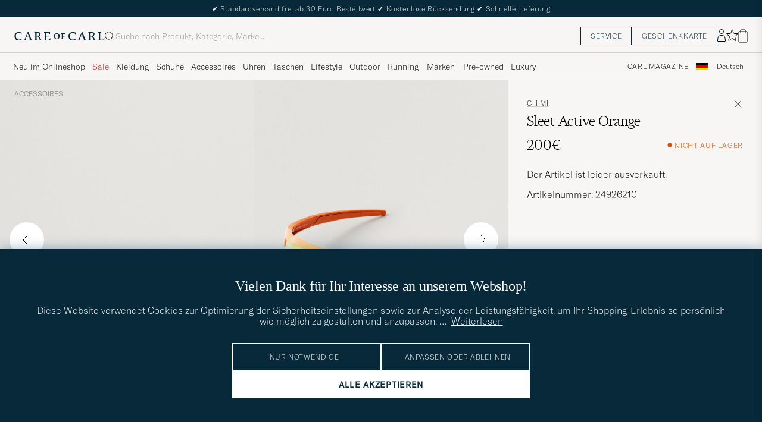

--- FILE ---
content_type: text/html; charset=UTF-8
request_url: https://www.careofcarl.de/de/chimi-sleet-active-orange?sw=1&lz=1
body_size: 12825
content:
<script>
(function() {
document.cookie = 'c_country=; path=/; max-age=0; SameSite=Lax';
// Set flag that user is NOT logged in
window.__USER_LOGGED_IN__ = false;
})();
</script>
<link rel="alternate" hreflang="sv-se" href="https://www.careofcarl.se/sv/chimi-sleet-active-orange">
<link rel="alternate" hreflang="nl-nl" href="https://www.careofcarl.nl/nl/chimi-sleet-active-orange">
<link rel="alternate" hreflang="fr-fr" href="https://www.careofcarl.fr/fr/chimi-sleet-active-orange">
<link rel="alternate" hreflang="de-at" href="https://www.careofcarl.at/de/chimi-sleet-active-orange">
<link rel="alternate" hreflang="de-ch" href="https://www.careofcarl.ch/de/chimi-sleet-active-orange">
<link rel="alternate" hreflang="es-es" href="https://www.careofcarl.es/es/chimi-sleet-active-orange">
<link rel="alternate" hreflang="it-it" href="https://www.careofcarl.it/it/chimi-sleet-active-orange">
<link rel="alternate" hreflang="en-gb" href="https://www.careofcarl.co.uk/en/chimi-sleet-active-orange">
<link rel="alternate" hreflang="en-sk" href="https://www.careofcarl.com/en/chimi-sleet-active-orange">
<link rel="alternate" hreflang="en-be" href="https://www.careofcarl.com/en/chimi-sleet-active-orange">
<link rel="alternate" hreflang="no-no" href="https://www.careofcarl.no/no/chimi-sleet-active-orange">
<link rel="alternate" hreflang="en-hr" href="https://www.careofcarl.com/en/chimi-sleet-active-orange">
<link rel="alternate" hreflang="en-cy" href="https://www.careofcarl.com/en/chimi-sleet-active-orange">
<link rel="alternate" hreflang="en-cz" href="https://www.careofcarl.com/en/chimi-sleet-active-orange">
<link rel="alternate" hreflang="en-ee" href="https://www.careofcarl.com/en/chimi-sleet-active-orange">
<link rel="alternate" hreflang="en-gr" href="https://www.careofcarl.com/en/chimi-sleet-active-orange">
<link rel="alternate" hreflang="en-hu" href="https://www.careofcarl.com/en/chimi-sleet-active-orange">
<link rel="alternate" hreflang="en-ie" href="https://www.careofcarl.com/en/chimi-sleet-active-orange">
<link rel="alternate" hreflang="en-li" href="https://www.careofcarl.com/en/chimi-sleet-active-orange">
<link rel="alternate" hreflang="en-lt" href="https://www.careofcarl.com/en/chimi-sleet-active-orange">
<link rel="alternate" hreflang="en-lu" href="https://www.careofcarl.com/en/chimi-sleet-active-orange">
<link rel="alternate" hreflang="da-dk" href="https://www.careofcarl.dk/dk/chimi-sleet-active-orange">
<link rel="alternate" hreflang="en-mt" href="https://www.careofcarl.com/en/chimi-sleet-active-orange">
<link rel="alternate" hreflang="en-pl" href="https://www.careofcarl.com/en/chimi-sleet-active-orange">
<link rel="alternate" hreflang="en-pt" href="https://www.careofcarl.com/en/chimi-sleet-active-orange">
<link rel="alternate" hreflang="en-si" href="https://www.careofcarl.com/en/chimi-sleet-active-orange">
<link rel="alternate" hreflang="nl-be" href="https://www.careofcarl.be/nl/chimi-sleet-active-orange">
<link rel="alternate" hreflang="fr-be" href="https://www.careofcarl.be/fr/chimi-sleet-active-orange">
<link rel="alternate" hreflang="en-au" href="https://www.careofcarl.com/en/chimi-sleet-active-orange">
<link rel="alternate" hreflang="en-ca" href="https://www.careofcarl.com/en/chimi-sleet-active-orange">
<link rel="alternate" hreflang="en-hk" href="https://www.careofcarl.com/en/chimi-sleet-active-orange">
<link rel="alternate" hreflang="en-jp" href="https://www.careofcarl.com/en/chimi-sleet-active-orange">
<link rel="alternate" hreflang="fi-fi" href="https://www.careofcarl.fi/fi/chimi-sleet-active-orange">
<link rel="alternate" hreflang="en-kw" href="https://www.careofcarl.com/en/chimi-sleet-active-orange">
<link rel="alternate" hreflang="en-my" href="https://www.careofcarl.com/en/chimi-sleet-active-orange">
<link rel="alternate" hreflang="en-nz" href="https://www.careofcarl.com/en/chimi-sleet-active-orange">
<link rel="alternate" hreflang="en-qa" href="https://www.careofcarl.com/en/chimi-sleet-active-orange">
<link rel="alternate" hreflang="en-sa" href="https://www.careofcarl.com/en/chimi-sleet-active-orange">
<link rel="alternate" hreflang="en-sg" href="https://www.careofcarl.com/en/chimi-sleet-active-orange">
<link rel="alternate" hreflang="en-kr" href="https://www.careofcarl.com/en/chimi-sleet-active-orange">
<link rel="alternate" hreflang="en-tw" href="https://www.careofcarl.com/en/chimi-sleet-active-orange">
<link rel="alternate" hreflang="en-ae" href="https://www.careofcarl.com/en/chimi-sleet-active-orange">
<link rel="alternate" hreflang="en-us" href="https://www.careofcarl.com/en/chimi-sleet-active-orange">
<link rel="alternate" hreflang="de-de" href="https://www.careofcarl.de/de/chimi-sleet-active-orange">
<link rel="alternate" hreflang="en" href="https://www.careofcarl.com/en/chimi-sleet-active-orange">
<link rel="alternate" hreflang="x-default" href="https://www.careofcarl.com/en/chimi-sleet-active-orange">
<!-- views product default -->

<!-- Buying_advice.tt -->
<style>
@media (max-width: 65rem) {
.reverse-mobile{
flex-direction:column-reverse;
}
}
</style>





<div class="d-flex flex-column recommondation-blocks light-grey-bt visa">
<!--standardlist-->















<div class="row beige-tint-1-bg light-grey-bb p-0 " id="pdp_similarproducts">
<div class="col-xs-12 col-md-3 pt-40 pb-32 px-32-md py-40-md d-flex flex-column">
<div class="col-xs-12 d-flex flex-column p-0">
<a href="" class="headline fs-40 mb-28-md mb-16">

Vergleichbare <span class="capitalize"> Produkte </span>

</a>

</div>

<div class="hide-xs hide show-sm">
<div class="btn btn-outline mt-16-xs">
<a href="" >
<div class="__USP d-flex middle fs-14 "
>Zur <svg class="ml-8 " width="17" height="8" fill="" viewBox="0 0 17 8">
<path d="M16.3536 4.35355C16.5488 4.15829 16.5488 3.84171 16.3536 3.64645L13.1716 0.464466C12.9763 0.269204 12.6597 0.269204 12.4645 0.464466C12.2692 0.659728 12.2692 0.976311 12.4645 1.17157L15.2929 4L12.4645 6.82843C12.2692 7.02369 12.2692 7.34027 12.4645 7.53553C12.6597 7.7308 12.9763 7.7308 13.1716 7.53553L16.3536 4.35355ZM0 4.5H16V3.5H0V4.5Z" fill="black"></path>
</svg></div>

</a>
</div>
</div>

</div>
<div class="col-xs-12 col-md-9 pt-32-md px-0 light-grey-bl">







<div class="snapping--wrapper col-xs-12  trackable_rec"
data-recid="pdp_similarproducts"
data-track-list="{&quot;list_name&quot;:&quot;pdp_similarproducts&quot;,&quot;list_id&quot;:&quot;pdp_similarproducts&quot;}"
data-auto-track-list="true">

<span class="list-nav nav-large radius-100 nav-prev light-white-bg">
<svg class=" rotate-180" width="25" height="25" fill="none" viewBox="0 0 25 25">
<path d="M5.45703 12.5H19.457" stroke="black" stroke-linecap="round" stroke-linejoin="round"/>
<path d="M12.457 5.5L19.457 12.5L12.457 19.5" stroke="black" stroke-linecap="square" stroke-linejoin="round"/>
</svg>
</span>

<div class="snapping d-flex cell--normal  ">







<article
class="product-cell product d-flex Schwarz pinned  "
tabindex="0"
aria-label="Oakley Radar EV Path Sunglasses Matte Black, 210€"
style="order:"
>
<a href="/de/oakley-radar-ev-path-sunglasses-matte-black"
class="product__img js-product-primary-link d-flex light-grey-bg navigate-product"
aria-label="Herren Oakley Radar EV Path Sunglasses Matte Black Schwarz"
tabindex="-1"
data-track="{&quot;product_name&quot;:&quot;Oakley Radar EV Path Sunglasses Matte Black&quot;,&quot;product_price&quot;:&quot;210&quot;,&quot;product_id&quot;:&quot;26811310&quot;,&quot;product_cat_2&quot;:&quot;&quot;,&quot;product_brand&quot;:&quot;Oakley&quot;,&quot;product_cat_1&quot;:&quot;&quot;,&quot;track_in&quot;:&quot;br,ga&quot;,&quot;nonInteraction&quot;:0,&quot;eventAction&quot;:&quot;select_item&quot;,&quot;product_cat_3&quot;:&quot;&quot;,&quot;site_name&quot;:&quot;newUX&quot;,&quot;recommendation_id&quot;:&quot;pdp_similarproducts&quot;,&quot;placement&quot;:1,&quot;product_color&quot;:&quot;&quot;,&quot;eventCategory&quot;:&quot;pdp&quot;}">

<img alt="" class="product__img--hover" loading="lazy" src="/bilder/artiklar/zoom/26811310_2.jpg?m=1712746703" width="647" height="808" aria-hidden="true"/><img class="product_img--standard"  alt="Oakley Radar EV Path Sunglasses Matte Black – Schwarz" loading="lazy" src="/bilder/artiklar/26811310.jpg?m=1743693853" alt="..." width="647" height="808"    /><div class="product__badge text--uppercase">



<span class="product__badge--exclusive px-8 py-4 light-white-text text--uppercase fs-12 dark-green-bg">Sport</span>

</div>
</a>
<!-- Wishlist button positioned outside image link to prevent event conflicts -->
<button class="product__wishlist"
type="button"
data-id="26811310"
aria-label="Zu Favoriten hinzufügen"
aria-pressed="false"
tabindex="-1">


<svg width="24" height="23" viewBox="0 0 24 23" fill="none" xmlns="https://www.w3.org/2000/svg">
<path d="M11.6974 1.29295C11.8623 0.785433 12.5803 0.785439 12.7452 1.29295L14.666 7.20383C14.8873 7.88471 15.5218 8.34571 16.2377 8.34573L22.4529 8.34597C22.9865 8.34599 23.2084 9.02884 22.7767 9.34252L17.7486 12.9959C17.1695 13.4167 16.9271 14.1626 17.1483 14.8435L19.0687 20.7545C19.2335 21.2621 18.6527 21.6841 18.2209 21.3704L13.1926 17.7175C12.6134 17.2967 11.8291 17.2967 11.2499 17.7175L6.22163 21.3704C5.78989 21.6841 5.20903 21.2621 5.37391 20.7545L7.29427 14.8435C7.51548 14.1626 7.27312 13.4167 6.69394 12.9959L1.66592 9.34252C1.23421 9.02884 1.45608 8.34599 1.98972 8.34597L8.20486 8.34573C8.92079 8.34571 9.5553 7.88471 9.77656 7.20383L11.6974 1.29295Z" stroke="black" stroke-width="1.10178"/>
</svg>
</button>
<div class="product__container product__container d-flex flex-column">
<a class="product__brand navigate " tabindex="-1"id="product-brand-26811310" href="/de/oakley" >
Oakley</a><a href="/de/oakley-radar-ev-path-sunglasses-matte-black" class="product__name __name navigate-product" id="product-title-26811310" tabindex="-1">Radar EV Path Sunglasses Matte Black</a>
<div class="d-flex between middle c-gap-8 text--uppercase" id="product-sizes-26811310">
<!-- other_colors_cell -->





</div>
<div class="d-flex between w-100 ">
<div class="product__price pt-8">

<span  class="product__price--regular ">210€</span>
<span class="product__priceProp dark-grey-text font-size-12"></span></div>
</div>
</div>
</article>








<article
class="product-cell product d-flex Silber pinned  "
tabindex="0"
aria-label="Oakley Eye Jacket Redux Sunglasses Silver, 210€"
style="order:"
>
<a href="/de/oakley-eye-jacket-redux-sunglasses-silver"
class="product__img js-product-primary-link d-flex light-grey-bg navigate-product"
aria-label="Herren Oakley Eye Jacket Redux Sunglasses Silver Silber"
tabindex="-1"
data-track="{&quot;placement&quot;:2,&quot;recommendation_id&quot;:&quot;pdp_similarproducts&quot;,&quot;product_cat_3&quot;:&quot;&quot;,&quot;site_name&quot;:&quot;newUX&quot;,&quot;eventCategory&quot;:&quot;pdp&quot;,&quot;product_color&quot;:&quot;&quot;,&quot;product_brand&quot;:&quot;Oakley&quot;,&quot;product_price&quot;:&quot;210&quot;,&quot;product_cat_2&quot;:&quot;&quot;,&quot;product_id&quot;:&quot;25020710&quot;,&quot;product_name&quot;:&quot;Oakley Eye Jacket Redux Sunglasses Silver&quot;,&quot;eventAction&quot;:&quot;select_item&quot;,&quot;nonInteraction&quot;:0,&quot;track_in&quot;:&quot;br,ga&quot;,&quot;product_cat_1&quot;:&quot;&quot;}">

<img alt="" class="product__img--hover" loading="lazy" src="/bilder/artiklar/zoom/25020710_2.jpg?m=1680166818" width="647" height="808" aria-hidden="true"/><img class="product_img--standard"  alt="Oakley Eye Jacket Redux Sunglasses Silver – Silber" loading="lazy" src="/bilder/artiklar/25020710.jpg?m=1743693149" alt="..." width="647" height="808"    /><div class="product__badge text--uppercase">



<span class="product__badge--exclusive px-8 py-4 light-white-text text--uppercase fs-12 dark-green-bg">Outdoor</span>

</div>
</a>
<!-- Wishlist button positioned outside image link to prevent event conflicts -->
<button class="product__wishlist"
type="button"
data-id="25020710"
aria-label="Zu Favoriten hinzufügen"
aria-pressed="false"
tabindex="-1">


<svg width="24" height="23" viewBox="0 0 24 23" fill="none" xmlns="https://www.w3.org/2000/svg">
<path d="M11.6974 1.29295C11.8623 0.785433 12.5803 0.785439 12.7452 1.29295L14.666 7.20383C14.8873 7.88471 15.5218 8.34571 16.2377 8.34573L22.4529 8.34597C22.9865 8.34599 23.2084 9.02884 22.7767 9.34252L17.7486 12.9959C17.1695 13.4167 16.9271 14.1626 17.1483 14.8435L19.0687 20.7545C19.2335 21.2621 18.6527 21.6841 18.2209 21.3704L13.1926 17.7175C12.6134 17.2967 11.8291 17.2967 11.2499 17.7175L6.22163 21.3704C5.78989 21.6841 5.20903 21.2621 5.37391 20.7545L7.29427 14.8435C7.51548 14.1626 7.27312 13.4167 6.69394 12.9959L1.66592 9.34252C1.23421 9.02884 1.45608 8.34599 1.98972 8.34597L8.20486 8.34573C8.92079 8.34571 9.5553 7.88471 9.77656 7.20383L11.6974 1.29295Z" stroke="black" stroke-width="1.10178"/>
</svg>
</button>
<div class="product__container product__container d-flex flex-column">
<a class="product__brand navigate " tabindex="-1"id="product-brand-25020710" href="/de/oakley" >
Oakley</a><a href="/de/oakley-eye-jacket-redux-sunglasses-silver" class="product__name __name navigate-product" id="product-title-25020710" tabindex="-1">Eye Jacket Redux Sunglasses Silver</a>
<div class="d-flex between middle c-gap-8 text--uppercase" id="product-sizes-25020710">
<!-- other_colors_cell -->





</div>
<div class="d-flex between w-100 ">
<div class="product__price pt-8">

<span  class="product__price--regular ">210€</span>
<span class="product__priceProp dark-grey-text font-size-12"></span></div>
</div>
</div>
</article>








<article
class="product-cell product d-flex Braun pinned  "
tabindex="0"
aria-label="Tom Ford Dax TF0751 Sunglasses Havanna, 345€"
style="order:"
>
<a href="/de/tom-ford-dax-tf0751-sunglasses-havanna"
class="product__img js-product-primary-link d-flex light-grey-bg navigate-product"
aria-label="Herren Tom Ford Dax TF0751 Sunglasses Havanna Braun"
tabindex="-1"
data-track="{&quot;eventCategory&quot;:&quot;pdp&quot;,&quot;product_color&quot;:&quot;&quot;,&quot;placement&quot;:3,&quot;recommendation_id&quot;:&quot;pdp_similarproducts&quot;,&quot;site_name&quot;:&quot;newUX&quot;,&quot;product_cat_3&quot;:&quot;&quot;,&quot;nonInteraction&quot;:0,&quot;eventAction&quot;:&quot;select_item&quot;,&quot;track_in&quot;:&quot;br,ga&quot;,&quot;product_cat_1&quot;:&quot;&quot;,&quot;product_brand&quot;:&quot;Tom Ford&quot;,&quot;product_id&quot;:&quot;16666110&quot;,&quot;product_cat_2&quot;:&quot;&quot;,&quot;product_price&quot;:&quot;345&quot;,&quot;product_name&quot;:&quot;Tom Ford Dax TF0751 Sunglasses Havanna&quot;}">

<img alt="" class="product__img--hover" loading="lazy" src="/bilder/artiklar/zoom/16666110_2.jpg?m=1677580424" width="647" height="808" aria-hidden="true"/><img class="product_img--standard"  alt="Tom Ford Dax TF0751 Sunglasses Havanna – Braun" loading="lazy" src="/bilder/artiklar/16666110.jpg?m=1743690705" alt="..." width="647" height="808"    /><div class="product__badge text--uppercase">

</div>
</a>
<!-- Wishlist button positioned outside image link to prevent event conflicts -->
<button class="product__wishlist"
type="button"
data-id="16666110"
aria-label="Zu Favoriten hinzufügen"
aria-pressed="false"
tabindex="-1">


<svg width="24" height="23" viewBox="0 0 24 23" fill="none" xmlns="https://www.w3.org/2000/svg">
<path d="M11.6974 1.29295C11.8623 0.785433 12.5803 0.785439 12.7452 1.29295L14.666 7.20383C14.8873 7.88471 15.5218 8.34571 16.2377 8.34573L22.4529 8.34597C22.9865 8.34599 23.2084 9.02884 22.7767 9.34252L17.7486 12.9959C17.1695 13.4167 16.9271 14.1626 17.1483 14.8435L19.0687 20.7545C19.2335 21.2621 18.6527 21.6841 18.2209 21.3704L13.1926 17.7175C12.6134 17.2967 11.8291 17.2967 11.2499 17.7175L6.22163 21.3704C5.78989 21.6841 5.20903 21.2621 5.37391 20.7545L7.29427 14.8435C7.51548 14.1626 7.27312 13.4167 6.69394 12.9959L1.66592 9.34252C1.23421 9.02884 1.45608 8.34599 1.98972 8.34597L8.20486 8.34573C8.92079 8.34571 9.5553 7.88471 9.77656 7.20383L11.6974 1.29295Z" stroke="black" stroke-width="1.10178"/>
</svg>
</button>
<div class="product__container product__container d-flex flex-column">
<a class="product__brand navigate " tabindex="-1"id="product-brand-16666110" href="/de/tom-ford" >
Tom Ford</a><a href="/de/tom-ford-dax-tf0751-sunglasses-havanna" class="product__name __name navigate-product" id="product-title-16666110" tabindex="-1">Dax TF0751 Sunglasses Havanna</a>
<div class="d-flex between middle c-gap-8 text--uppercase" id="product-sizes-16666110">
<!-- other_colors_cell -->





</div>
<div class="d-flex between w-100 ">
<div class="product__price pt-8">

<span  class="product__price--regular ">345€</span>
<span class="product__priceProp dark-grey-text font-size-12"></span></div>
</div>
</div>
</article>








<article
class="product-cell product d-flex Orange pinned  "
tabindex="0"
aria-label="Oakley Hydra Sunglasses Neon Orange, Regulärer Preis 170€, Reduzierter Preis 85€"
style="order:"
>
<a href="/de/oakley-hydra-sunglasses-neon-orange"
class="product__img js-product-primary-link d-flex light-grey-bg navigate-product"
aria-label="Herren Oakley Hydra Sunglasses Neon Orange Orange"
tabindex="-1"
data-track="{&quot;product_cat_3&quot;:&quot;&quot;,&quot;site_name&quot;:&quot;newUX&quot;,&quot;placement&quot;:4,&quot;recommendation_id&quot;:&quot;pdp_similarproducts&quot;,&quot;product_color&quot;:&quot;&quot;,&quot;eventCategory&quot;:&quot;pdp&quot;,&quot;product_price&quot;:&quot;85&quot;,&quot;product_id&quot;:&quot;25022310&quot;,&quot;product_cat_2&quot;:&quot;&quot;,&quot;product_name&quot;:&quot;Oakley Hydra Sunglasses Neon Orange&quot;,&quot;product_brand&quot;:&quot;Oakley&quot;,&quot;product_cat_1&quot;:&quot;&quot;,&quot;eventAction&quot;:&quot;select_item&quot;,&quot;nonInteraction&quot;:0,&quot;track_in&quot;:&quot;br,ga&quot;}">

<img alt="" class="product__img--hover" loading="lazy" src="/bilder/artiklar/zoom/25022310_2.jpg?m=1680166802" width="647" height="808" aria-hidden="true"/><img class="product_img--standard"  alt="Oakley Hydra Sunglasses Neon Orange – Orange" loading="lazy" src="/bilder/artiklar/25022310.jpg?m=1743693150" alt="..." width="647" height="808"    /><div class="product__badge text--uppercase">


<span class="product__badge--sale  light-red-bg">50%</span>




<span class="product__badge--exclusive px-8 py-4 light-white-text text--uppercase fs-12 dark-green-bg">Outdoor</span>

</div>
</a>
<!-- Wishlist button positioned outside image link to prevent event conflicts -->
<button class="product__wishlist"
type="button"
data-id="25022310"
aria-label="Zu Favoriten hinzufügen"
aria-pressed="false"
tabindex="-1">


<svg width="24" height="23" viewBox="0 0 24 23" fill="none" xmlns="https://www.w3.org/2000/svg">
<path d="M11.6974 1.29295C11.8623 0.785433 12.5803 0.785439 12.7452 1.29295L14.666 7.20383C14.8873 7.88471 15.5218 8.34571 16.2377 8.34573L22.4529 8.34597C22.9865 8.34599 23.2084 9.02884 22.7767 9.34252L17.7486 12.9959C17.1695 13.4167 16.9271 14.1626 17.1483 14.8435L19.0687 20.7545C19.2335 21.2621 18.6527 21.6841 18.2209 21.3704L13.1926 17.7175C12.6134 17.2967 11.8291 17.2967 11.2499 17.7175L6.22163 21.3704C5.78989 21.6841 5.20903 21.2621 5.37391 20.7545L7.29427 14.8435C7.51548 14.1626 7.27312 13.4167 6.69394 12.9959L1.66592 9.34252C1.23421 9.02884 1.45608 8.34599 1.98972 8.34597L8.20486 8.34573C8.92079 8.34571 9.5553 7.88471 9.77656 7.20383L11.6974 1.29295Z" stroke="black" stroke-width="1.10178"/>
</svg>
</button>
<div class="product__container product__container d-flex flex-column">
<a class="product__brand navigate " tabindex="-1"id="product-brand-25022310" href="/de/oakley" >
Oakley</a><a href="/de/oakley-hydra-sunglasses-neon-orange" class="product__name __name navigate-product" id="product-title-25022310" tabindex="-1">Hydra Sunglasses Neon Orange</a>
<div class="d-flex between middle c-gap-8 text--uppercase" id="product-sizes-25022310">
<!-- other_colors_cell -->





</div>
<div class="d-flex between w-100 ">
<div class="product__price pt-8">

<span class="sr-only">Regulärer Preis</span>
<del class="product__price--regular--sale ">170€</del>
<span class="sr-only">Reduzierter Preis</span>
<span class="product__price--campaign light-red-text ">85€</span>
<span class="product__priceProp dark-grey-text font-size-12"></span></div>
</div>
</div>
</article>








<article
class="product-cell product d-flex Braun pinned  "
tabindex="0"
aria-label="Persol 0PO9649S Sunglasses Terra Di Siena/Blue, 260€"
style="order:"
>
<a href="/de/persol-0po9649s-sunglasses-terra-di-siena-blue"
class="product__img js-product-primary-link d-flex light-grey-bg navigate-product"
aria-label="Herren Persol 0PO9649S Sunglasses Terra Di Siena/Blue Braun"
tabindex="-1"
data-track="{&quot;product_price&quot;:&quot;260&quot;,&quot;product_cat_2&quot;:&quot;&quot;,&quot;product_id&quot;:&quot;11952310&quot;,&quot;product_name&quot;:&quot;Persol 0PO9649S Sunglasses Terra Di Siena/Blue&quot;,&quot;product_brand&quot;:&quot;Persol&quot;,&quot;product_cat_1&quot;:&quot;&quot;,&quot;nonInteraction&quot;:0,&quot;eventAction&quot;:&quot;select_item&quot;,&quot;track_in&quot;:&quot;br,ga&quot;,&quot;product_cat_3&quot;:&quot;&quot;,&quot;site_name&quot;:&quot;newUX&quot;,&quot;placement&quot;:5,&quot;recommendation_id&quot;:&quot;pdp_similarproducts&quot;,&quot;product_color&quot;:&quot;&quot;,&quot;eventCategory&quot;:&quot;pdp&quot;}">

<img alt="" class="product__img--hover" loading="lazy" src="/bilder/artiklar/zoom/11952310_2.jpg?m=1678696048" width="647" height="808" aria-hidden="true"/><img class="product_img--standard"  alt="Persol 0PO9649S Sunglasses Terra Di Siena/Blue – Braun" loading="lazy" src="/bilder/artiklar/11952310.jpg?m=1743688425" alt="..." width="647" height="808"    /><div class="product__badge text--uppercase">

</div>
</a>
<!-- Wishlist button positioned outside image link to prevent event conflicts -->
<button class="product__wishlist"
type="button"
data-id="11952310"
aria-label="Zu Favoriten hinzufügen"
aria-pressed="false"
tabindex="-1">


<svg width="24" height="23" viewBox="0 0 24 23" fill="none" xmlns="https://www.w3.org/2000/svg">
<path d="M11.6974 1.29295C11.8623 0.785433 12.5803 0.785439 12.7452 1.29295L14.666 7.20383C14.8873 7.88471 15.5218 8.34571 16.2377 8.34573L22.4529 8.34597C22.9865 8.34599 23.2084 9.02884 22.7767 9.34252L17.7486 12.9959C17.1695 13.4167 16.9271 14.1626 17.1483 14.8435L19.0687 20.7545C19.2335 21.2621 18.6527 21.6841 18.2209 21.3704L13.1926 17.7175C12.6134 17.2967 11.8291 17.2967 11.2499 17.7175L6.22163 21.3704C5.78989 21.6841 5.20903 21.2621 5.37391 20.7545L7.29427 14.8435C7.51548 14.1626 7.27312 13.4167 6.69394 12.9959L1.66592 9.34252C1.23421 9.02884 1.45608 8.34599 1.98972 8.34597L8.20486 8.34573C8.92079 8.34571 9.5553 7.88471 9.77656 7.20383L11.6974 1.29295Z" stroke="black" stroke-width="1.10178"/>
</svg>
</button>
<div class="product__container product__container d-flex flex-column">
<a class="product__brand navigate " tabindex="-1"id="product-brand-11952310" href="/de/persol" >
Persol</a><a href="/de/persol-0po9649s-sunglasses-terra-di-siena-blue" class="product__name __name navigate-product" id="product-title-11952310" tabindex="-1">0PO9649S Sunglasses Terra Di Siena/Blue</a>
<div class="d-flex between middle c-gap-8 text--uppercase" id="product-sizes-11952310">
<!-- other_colors_cell -->





</div>
<div class="d-flex between w-100 ">
<div class="product__price pt-8">

<span  class="product__price--regular ">260€</span>
<span class="product__priceProp dark-grey-text font-size-12"></span></div>
</div>
</div>
</article>








<article
class="product-cell product d-flex Schwarz pinned  "
tabindex="0"
aria-label="Tom Ford Giulio FT0698 Sunglasses Black, 345€"
style="order:"
>
<a href="/de/tom-ford-giulio-ft0698-sunglasses-black"
class="product__img js-product-primary-link d-flex light-grey-bg navigate-product"
aria-label="Herren Tom Ford Giulio FT0698 Sunglasses Black Schwarz"
tabindex="-1"
data-track="{&quot;product_cat_2&quot;:&quot;&quot;,&quot;product_id&quot;:&quot;16666010&quot;,&quot;product_price&quot;:&quot;345&quot;,&quot;product_name&quot;:&quot;Tom Ford Giulio FT0698 Sunglasses Black&quot;,&quot;product_brand&quot;:&quot;Tom Ford&quot;,&quot;product_cat_1&quot;:&quot;&quot;,&quot;eventAction&quot;:&quot;select_item&quot;,&quot;nonInteraction&quot;:0,&quot;track_in&quot;:&quot;br,ga&quot;,&quot;site_name&quot;:&quot;newUX&quot;,&quot;product_cat_3&quot;:&quot;&quot;,&quot;placement&quot;:6,&quot;recommendation_id&quot;:&quot;pdp_similarproducts&quot;,&quot;product_color&quot;:&quot;&quot;,&quot;eventCategory&quot;:&quot;pdp&quot;}">

<img alt="" class="product__img--hover" loading="lazy" src="/bilder/artiklar/zoom/16666010_2.jpg?m=1677580424" width="647" height="808" aria-hidden="true"/><img class="product_img--standard"  alt="Tom Ford Giulio FT0698 Sunglasses Black – Schwarz" loading="lazy" src="/bilder/artiklar/16666010.jpg?m=1743690705" alt="..." width="647" height="808"    /><div class="product__badge text--uppercase">

</div>
</a>
<!-- Wishlist button positioned outside image link to prevent event conflicts -->
<button class="product__wishlist"
type="button"
data-id="16666010"
aria-label="Zu Favoriten hinzufügen"
aria-pressed="false"
tabindex="-1">


<svg width="24" height="23" viewBox="0 0 24 23" fill="none" xmlns="https://www.w3.org/2000/svg">
<path d="M11.6974 1.29295C11.8623 0.785433 12.5803 0.785439 12.7452 1.29295L14.666 7.20383C14.8873 7.88471 15.5218 8.34571 16.2377 8.34573L22.4529 8.34597C22.9865 8.34599 23.2084 9.02884 22.7767 9.34252L17.7486 12.9959C17.1695 13.4167 16.9271 14.1626 17.1483 14.8435L19.0687 20.7545C19.2335 21.2621 18.6527 21.6841 18.2209 21.3704L13.1926 17.7175C12.6134 17.2967 11.8291 17.2967 11.2499 17.7175L6.22163 21.3704C5.78989 21.6841 5.20903 21.2621 5.37391 20.7545L7.29427 14.8435C7.51548 14.1626 7.27312 13.4167 6.69394 12.9959L1.66592 9.34252C1.23421 9.02884 1.45608 8.34599 1.98972 8.34597L8.20486 8.34573C8.92079 8.34571 9.5553 7.88471 9.77656 7.20383L11.6974 1.29295Z" stroke="black" stroke-width="1.10178"/>
</svg>
</button>
<div class="product__container product__container d-flex flex-column">
<a class="product__brand navigate " tabindex="-1"id="product-brand-16666010" href="/de/tom-ford" >
Tom Ford</a><a href="/de/tom-ford-giulio-ft0698-sunglasses-black" class="product__name __name navigate-product" id="product-title-16666010" tabindex="-1">Giulio FT0698 Sunglasses Black</a>
<div class="d-flex between middle c-gap-8 text--uppercase" id="product-sizes-16666010">
<!-- other_colors_cell -->





</div>
<div class="d-flex between w-100 ">
<div class="product__price pt-8">

<span  class="product__price--regular ">345€</span>
<span class="product__priceProp dark-grey-text font-size-12"></span></div>
</div>
</div>
</article>








<article
class="product-cell product d-flex Schwarz pinned  "
tabindex="0"
aria-label="Oakley Radar EV Path Sunglasses Polished Black, 210€"
style="order:"
>
<a href="/de/oakley-radar-ev-path-sunglasses-polished-black-2"
class="product__img js-product-primary-link d-flex light-grey-bg navigate-product"
aria-label="Herren Oakley Radar EV Path Sunglasses Polished Black Schwarz"
tabindex="-1"
data-track="{&quot;product_brand&quot;:&quot;Oakley&quot;,&quot;product_price&quot;:&quot;210&quot;,&quot;product_cat_2&quot;:&quot;&quot;,&quot;product_id&quot;:&quot;25021310&quot;,&quot;product_name&quot;:&quot;Oakley Radar EV Path Sunglasses Polished Black&quot;,&quot;nonInteraction&quot;:0,&quot;eventAction&quot;:&quot;select_item&quot;,&quot;track_in&quot;:&quot;br,ga&quot;,&quot;product_cat_1&quot;:&quot;&quot;,&quot;placement&quot;:7,&quot;recommendation_id&quot;:&quot;pdp_similarproducts&quot;,&quot;product_cat_3&quot;:&quot;&quot;,&quot;site_name&quot;:&quot;newUX&quot;,&quot;eventCategory&quot;:&quot;pdp&quot;,&quot;product_color&quot;:&quot;&quot;}">

<img alt="" class="product__img--hover" loading="lazy" src="/bilder/artiklar/zoom/25021310_2.jpg?m=1680166814" width="647" height="808" aria-hidden="true"/><img class="product_img--standard"  alt="Oakley Radar EV Path Sunglasses Polished Black – Schwarz" loading="lazy" src="/bilder/artiklar/25021310.jpg?m=1743693150" alt="..." width="647" height="808"    /><div class="product__badge text--uppercase">



<span class="product__badge--exclusive px-8 py-4 light-white-text text--uppercase fs-12 dark-green-bg">Outdoor</span>

</div>
</a>
<!-- Wishlist button positioned outside image link to prevent event conflicts -->
<button class="product__wishlist"
type="button"
data-id="25021310"
aria-label="Zu Favoriten hinzufügen"
aria-pressed="false"
tabindex="-1">


<svg width="24" height="23" viewBox="0 0 24 23" fill="none" xmlns="https://www.w3.org/2000/svg">
<path d="M11.6974 1.29295C11.8623 0.785433 12.5803 0.785439 12.7452 1.29295L14.666 7.20383C14.8873 7.88471 15.5218 8.34571 16.2377 8.34573L22.4529 8.34597C22.9865 8.34599 23.2084 9.02884 22.7767 9.34252L17.7486 12.9959C17.1695 13.4167 16.9271 14.1626 17.1483 14.8435L19.0687 20.7545C19.2335 21.2621 18.6527 21.6841 18.2209 21.3704L13.1926 17.7175C12.6134 17.2967 11.8291 17.2967 11.2499 17.7175L6.22163 21.3704C5.78989 21.6841 5.20903 21.2621 5.37391 20.7545L7.29427 14.8435C7.51548 14.1626 7.27312 13.4167 6.69394 12.9959L1.66592 9.34252C1.23421 9.02884 1.45608 8.34599 1.98972 8.34597L8.20486 8.34573C8.92079 8.34571 9.5553 7.88471 9.77656 7.20383L11.6974 1.29295Z" stroke="black" stroke-width="1.10178"/>
</svg>
</button>
<div class="product__container product__container d-flex flex-column">
<a class="product__brand navigate " tabindex="-1"id="product-brand-25021310" href="/de/oakley" >
Oakley</a><a href="/de/oakley-radar-ev-path-sunglasses-polished-black-2" class="product__name __name navigate-product" id="product-title-25021310" tabindex="-1">Radar EV Path Sunglasses Polished Black</a>
<div class="d-flex between middle c-gap-8 text--uppercase" id="product-sizes-25021310">
<!-- other_colors_cell -->





</div>
<div class="d-flex between w-100 ">
<div class="product__price pt-8">

<span  class="product__price--regular ">210€</span>
<span class="product__priceProp dark-grey-text font-size-12"></span></div>
</div>
</div>
</article>








<article
class="product-cell product d-flex Grau pinned  "
tabindex="0"
aria-label="Prada Linea Rossa 0PS 01US Sunglasses Grey, 245€"
style="order:"
>
<a href="/de/prada-linea-rossa-0ps-01us-sunglasses-grey"
class="product__img js-product-primary-link d-flex light-grey-bg navigate-product"
aria-label="Herren Prada Linea Rossa 0PS 01US Sunglasses Grey Grau"
tabindex="-1"
data-track="{&quot;product_cat_2&quot;:&quot;&quot;,&quot;product_id&quot;:&quot;26826910&quot;,&quot;product_price&quot;:&quot;245&quot;,&quot;product_name&quot;:&quot;Prada Linea Rossa 0PS 01US Sunglasses Grey&quot;,&quot;product_brand&quot;:&quot;Prada Linea Rossa&quot;,&quot;product_cat_1&quot;:&quot;&quot;,&quot;nonInteraction&quot;:0,&quot;eventAction&quot;:&quot;select_item&quot;,&quot;track_in&quot;:&quot;br,ga&quot;,&quot;site_name&quot;:&quot;newUX&quot;,&quot;product_cat_3&quot;:&quot;&quot;,&quot;placement&quot;:8,&quot;recommendation_id&quot;:&quot;pdp_similarproducts&quot;,&quot;product_color&quot;:&quot;&quot;,&quot;eventCategory&quot;:&quot;pdp&quot;}">

<img alt="" class="product__img--hover" loading="lazy" src="/bilder/artiklar/zoom/26826910_2.jpg?m=1712746627" width="647" height="808" aria-hidden="true"/><img class="product_img--standard"  alt="Prada Linea Rossa 0PS 01US Sunglasses Grey – Grau" loading="lazy" src="/bilder/artiklar/26826910.jpg?m=1743693859" alt="..." width="647" height="808"    /><div class="product__badge text--uppercase">



<span class="product__badge--exclusive px-8 py-4 light-white-text text--uppercase fs-12 dark-green-bg">Sport</span>

</div>
</a>
<!-- Wishlist button positioned outside image link to prevent event conflicts -->
<button class="product__wishlist"
type="button"
data-id="26826910"
aria-label="Zu Favoriten hinzufügen"
aria-pressed="false"
tabindex="-1">


<svg width="24" height="23" viewBox="0 0 24 23" fill="none" xmlns="https://www.w3.org/2000/svg">
<path d="M11.6974 1.29295C11.8623 0.785433 12.5803 0.785439 12.7452 1.29295L14.666 7.20383C14.8873 7.88471 15.5218 8.34571 16.2377 8.34573L22.4529 8.34597C22.9865 8.34599 23.2084 9.02884 22.7767 9.34252L17.7486 12.9959C17.1695 13.4167 16.9271 14.1626 17.1483 14.8435L19.0687 20.7545C19.2335 21.2621 18.6527 21.6841 18.2209 21.3704L13.1926 17.7175C12.6134 17.2967 11.8291 17.2967 11.2499 17.7175L6.22163 21.3704C5.78989 21.6841 5.20903 21.2621 5.37391 20.7545L7.29427 14.8435C7.51548 14.1626 7.27312 13.4167 6.69394 12.9959L1.66592 9.34252C1.23421 9.02884 1.45608 8.34599 1.98972 8.34597L8.20486 8.34573C8.92079 8.34571 9.5553 7.88471 9.77656 7.20383L11.6974 1.29295Z" stroke="black" stroke-width="1.10178"/>
</svg>
</button>
<div class="product__container product__container d-flex flex-column">
<a class="product__brand navigate " tabindex="-1"id="product-brand-26826910" href="/de/prada-linea-rossa" >
Prada Linea Rossa</a><a href="/de/prada-linea-rossa-0ps-01us-sunglasses-grey" class="product__name __name navigate-product" id="product-title-26826910" tabindex="-1">0PS 01US Sunglasses Grey</a>
<div class="d-flex between middle c-gap-8 text--uppercase" id="product-sizes-26826910">
<!-- other_colors_cell -->





</div>
<div class="d-flex between w-100 ">
<div class="product__price pt-8">

<span  class="product__price--regular ">245€</span>
<span class="product__priceProp dark-grey-text font-size-12"></span></div>
</div>
</div>
</article>








<article
class="product-cell product d-flex Schwarz pinned  "
tabindex="0"
aria-label="Oakley Radar EV Path Sunglasses Polished Black/Blue, 210€"
style="order:"
>
<a href="/de/oakley-radar-ev-path-sunglasses-polished-black-blue"
class="product__img js-product-primary-link d-flex light-grey-bg navigate-product"
aria-label="Herren Oakley Radar EV Path Sunglasses Polished Black/Blue Schwarz"
tabindex="-1"
data-track="{&quot;recommendation_id&quot;:&quot;pdp_similarproducts&quot;,&quot;placement&quot;:9,&quot;product_cat_3&quot;:&quot;&quot;,&quot;site_name&quot;:&quot;newUX&quot;,&quot;eventCategory&quot;:&quot;pdp&quot;,&quot;product_color&quot;:&quot;&quot;,&quot;product_brand&quot;:&quot;Oakley&quot;,&quot;product_name&quot;:&quot;Oakley Radar EV Path Sunglasses Polished Black/Blue&quot;,&quot;product_price&quot;:&quot;210&quot;,&quot;product_cat_2&quot;:&quot;&quot;,&quot;product_id&quot;:&quot;25021510&quot;,&quot;track_in&quot;:&quot;br,ga&quot;,&quot;eventAction&quot;:&quot;select_item&quot;,&quot;nonInteraction&quot;:0,&quot;product_cat_1&quot;:&quot;&quot;}">

<img alt="" class="product__img--hover" loading="lazy" src="/bilder/artiklar/zoom/25021510_2.jpg?m=1680166813" width="647" height="808" aria-hidden="true"/><img class="product_img--standard"  alt="Oakley Radar EV Path Sunglasses Polished Black/Blue – Schwarz" loading="lazy" src="/bilder/artiklar/25021510.jpg?m=1743693150" alt="..." width="647" height="808"    /><div class="product__badge text--uppercase">



<span class="product__badge--exclusive px-8 py-4 light-white-text text--uppercase fs-12 dark-green-bg">Outdoor</span>

</div>
</a>
<!-- Wishlist button positioned outside image link to prevent event conflicts -->
<button class="product__wishlist"
type="button"
data-id="25021510"
aria-label="Zu Favoriten hinzufügen"
aria-pressed="false"
tabindex="-1">


<svg width="24" height="23" viewBox="0 0 24 23" fill="none" xmlns="https://www.w3.org/2000/svg">
<path d="M11.6974 1.29295C11.8623 0.785433 12.5803 0.785439 12.7452 1.29295L14.666 7.20383C14.8873 7.88471 15.5218 8.34571 16.2377 8.34573L22.4529 8.34597C22.9865 8.34599 23.2084 9.02884 22.7767 9.34252L17.7486 12.9959C17.1695 13.4167 16.9271 14.1626 17.1483 14.8435L19.0687 20.7545C19.2335 21.2621 18.6527 21.6841 18.2209 21.3704L13.1926 17.7175C12.6134 17.2967 11.8291 17.2967 11.2499 17.7175L6.22163 21.3704C5.78989 21.6841 5.20903 21.2621 5.37391 20.7545L7.29427 14.8435C7.51548 14.1626 7.27312 13.4167 6.69394 12.9959L1.66592 9.34252C1.23421 9.02884 1.45608 8.34599 1.98972 8.34597L8.20486 8.34573C8.92079 8.34571 9.5553 7.88471 9.77656 7.20383L11.6974 1.29295Z" stroke="black" stroke-width="1.10178"/>
</svg>
</button>
<div class="product__container product__container d-flex flex-column">
<a class="product__brand navigate " tabindex="-1"id="product-brand-25021510" href="/de/oakley" >
Oakley</a><a href="/de/oakley-radar-ev-path-sunglasses-polished-black-blue" class="product__name __name navigate-product" id="product-title-25021510" tabindex="-1">Radar EV Path Sunglasses Polished Black/Blue</a>
<div class="d-flex between middle c-gap-8 text--uppercase" id="product-sizes-25021510">
<!-- other_colors_cell -->





</div>
<div class="d-flex between w-100 ">
<div class="product__price pt-8">

<span  class="product__price--regular ">210€</span>
<span class="product__priceProp dark-grey-text font-size-12"></span></div>
</div>
</div>
</article>








<article
class="product-cell product d-flex Schwarz pinned  "
tabindex="0"
aria-label="Oakley Sutro Sunglasses Matte Carbon, 185€"
style="order:"
>
<a href="/de/oakley-sutro-sunglasses-matte-carbon"
class="product__img js-product-primary-link d-flex light-grey-bg navigate-product"
aria-label="Herren Oakley Sutro Sunglasses Matte Carbon Schwarz"
tabindex="-1"
data-track="{&quot;recommendation_id&quot;:&quot;pdp_similarproducts&quot;,&quot;placement&quot;:10,&quot;product_cat_3&quot;:&quot;&quot;,&quot;site_name&quot;:&quot;newUX&quot;,&quot;eventCategory&quot;:&quot;pdp&quot;,&quot;product_color&quot;:&quot;&quot;,&quot;product_brand&quot;:&quot;Oakley&quot;,&quot;product_name&quot;:&quot;Oakley Sutro Sunglasses Matte Carbon&quot;,&quot;product_price&quot;:&quot;185&quot;,&quot;product_cat_2&quot;:&quot;&quot;,&quot;product_id&quot;:&quot;25021910&quot;,&quot;track_in&quot;:&quot;br,ga&quot;,&quot;nonInteraction&quot;:0,&quot;eventAction&quot;:&quot;select_item&quot;,&quot;product_cat_1&quot;:&quot;&quot;}">

<img alt="" class="product__img--hover" loading="lazy" src="/bilder/artiklar/zoom/25021910_2.jpg?m=1680166807" width="647" height="808" aria-hidden="true"/><img class="product_img--standard"  alt="Oakley Sutro Sunglasses Matte Carbon – Schwarz" loading="lazy" src="/bilder/artiklar/25021910.jpg?m=1743693150" alt="..." width="647" height="808"    /><div class="product__badge text--uppercase">



<span class="product__badge--exclusive px-8 py-4 light-white-text text--uppercase fs-12 dark-green-bg">Outdoor</span>

</div>
</a>
<!-- Wishlist button positioned outside image link to prevent event conflicts -->
<button class="product__wishlist"
type="button"
data-id="25021910"
aria-label="Zu Favoriten hinzufügen"
aria-pressed="false"
tabindex="-1">


<svg width="24" height="23" viewBox="0 0 24 23" fill="none" xmlns="https://www.w3.org/2000/svg">
<path d="M11.6974 1.29295C11.8623 0.785433 12.5803 0.785439 12.7452 1.29295L14.666 7.20383C14.8873 7.88471 15.5218 8.34571 16.2377 8.34573L22.4529 8.34597C22.9865 8.34599 23.2084 9.02884 22.7767 9.34252L17.7486 12.9959C17.1695 13.4167 16.9271 14.1626 17.1483 14.8435L19.0687 20.7545C19.2335 21.2621 18.6527 21.6841 18.2209 21.3704L13.1926 17.7175C12.6134 17.2967 11.8291 17.2967 11.2499 17.7175L6.22163 21.3704C5.78989 21.6841 5.20903 21.2621 5.37391 20.7545L7.29427 14.8435C7.51548 14.1626 7.27312 13.4167 6.69394 12.9959L1.66592 9.34252C1.23421 9.02884 1.45608 8.34599 1.98972 8.34597L8.20486 8.34573C8.92079 8.34571 9.5553 7.88471 9.77656 7.20383L11.6974 1.29295Z" stroke="black" stroke-width="1.10178"/>
</svg>
</button>
<div class="product__container product__container d-flex flex-column">
<a class="product__brand navigate " tabindex="-1"id="product-brand-25021910" href="/de/oakley" >
Oakley</a><a href="/de/oakley-sutro-sunglasses-matte-carbon" class="product__name __name navigate-product" id="product-title-25021910" tabindex="-1">Sutro Sunglasses Matte Carbon</a>
<div class="d-flex between middle c-gap-8 text--uppercase" id="product-sizes-25021910">
<!-- other_colors_cell -->





</div>
<div class="d-flex between w-100 ">
<div class="product__price pt-8">

<span  class="product__price--regular ">185€</span>
<span class="product__priceProp dark-grey-text font-size-12"></span></div>
</div>
</div>
</article>








<article
class="product-cell product d-flex Schwarz pinned  "
tabindex="0"
aria-label="Tom Ford Dax TF0751-N Sunglasses Black, 345€"
style="order:"
>
<a href="/de/tom-ford-dax-tf0751-n-sunglasses-black"
class="product__img js-product-primary-link d-flex light-grey-bg navigate-product"
aria-label="Herren Tom Ford Dax TF0751-N Sunglasses Black Schwarz"
tabindex="-1"
data-track="{&quot;eventAction&quot;:&quot;select_item&quot;,&quot;nonInteraction&quot;:0,&quot;track_in&quot;:&quot;br,ga&quot;,&quot;product_cat_1&quot;:&quot;&quot;,&quot;product_brand&quot;:&quot;Tom Ford&quot;,&quot;product_cat_2&quot;:&quot;&quot;,&quot;product_id&quot;:&quot;16666210&quot;,&quot;product_price&quot;:&quot;345&quot;,&quot;product_name&quot;:&quot;Tom Ford Dax TF0751-N Sunglasses Black&quot;,&quot;eventCategory&quot;:&quot;pdp&quot;,&quot;product_color&quot;:&quot;&quot;,&quot;placement&quot;:11,&quot;recommendation_id&quot;:&quot;pdp_similarproducts&quot;,&quot;site_name&quot;:&quot;newUX&quot;,&quot;product_cat_3&quot;:&quot;&quot;}">

<img alt="" class="product__img--hover" loading="lazy" src="/bilder/artiklar/zoom/16666210_2.jpg?m=1677580424" width="647" height="808" aria-hidden="true"/><img class="product_img--standard"  alt="Tom Ford Dax TF0751-N Sunglasses Black – Schwarz" loading="lazy" src="/bilder/artiklar/16666210.jpg?m=1743690706" alt="..." width="647" height="808"    /><div class="product__badge text--uppercase">

</div>
</a>
<!-- Wishlist button positioned outside image link to prevent event conflicts -->
<button class="product__wishlist"
type="button"
data-id="16666210"
aria-label="Zu Favoriten hinzufügen"
aria-pressed="false"
tabindex="-1">


<svg width="24" height="23" viewBox="0 0 24 23" fill="none" xmlns="https://www.w3.org/2000/svg">
<path d="M11.6974 1.29295C11.8623 0.785433 12.5803 0.785439 12.7452 1.29295L14.666 7.20383C14.8873 7.88471 15.5218 8.34571 16.2377 8.34573L22.4529 8.34597C22.9865 8.34599 23.2084 9.02884 22.7767 9.34252L17.7486 12.9959C17.1695 13.4167 16.9271 14.1626 17.1483 14.8435L19.0687 20.7545C19.2335 21.2621 18.6527 21.6841 18.2209 21.3704L13.1926 17.7175C12.6134 17.2967 11.8291 17.2967 11.2499 17.7175L6.22163 21.3704C5.78989 21.6841 5.20903 21.2621 5.37391 20.7545L7.29427 14.8435C7.51548 14.1626 7.27312 13.4167 6.69394 12.9959L1.66592 9.34252C1.23421 9.02884 1.45608 8.34599 1.98972 8.34597L8.20486 8.34573C8.92079 8.34571 9.5553 7.88471 9.77656 7.20383L11.6974 1.29295Z" stroke="black" stroke-width="1.10178"/>
</svg>
</button>
<div class="product__container product__container d-flex flex-column">
<a class="product__brand navigate " tabindex="-1"id="product-brand-16666210" href="/de/tom-ford" >
Tom Ford</a><a href="/de/tom-ford-dax-tf0751-n-sunglasses-black" class="product__name __name navigate-product" id="product-title-16666210" tabindex="-1">Dax TF0751-N Sunglasses Black</a>
<div class="d-flex between middle c-gap-8 text--uppercase" id="product-sizes-16666210">
<!-- other_colors_cell -->





</div>
<div class="d-flex between w-100 ">
<div class="product__price pt-8">

<span  class="product__price--regular ">345€</span>
<span class="product__priceProp dark-grey-text font-size-12"></span></div>
</div>
</div>
</article>








<article
class="product-cell product d-flex Braun pinned  "
tabindex="0"
aria-label="Ray-Ban New Wayfarer Sunglasses Havana, 165€"
style="order:"
>
<a href="/de/ray-ban-new-wayfarer-sunglasses-havana"
class="product__img js-product-primary-link d-flex light-grey-bg navigate-product"
aria-label="Herren Ray-Ban New Wayfarer Sunglasses Havana Braun"
tabindex="-1"
data-track="{&quot;product_cat_3&quot;:&quot;&quot;,&quot;site_name&quot;:&quot;newUX&quot;,&quot;placement&quot;:12,&quot;recommendation_id&quot;:&quot;pdp_similarproducts&quot;,&quot;product_color&quot;:&quot;&quot;,&quot;eventCategory&quot;:&quot;pdp&quot;,&quot;product_price&quot;:&quot;165&quot;,&quot;product_id&quot;:&quot;26819410&quot;,&quot;product_cat_2&quot;:&quot;&quot;,&quot;product_name&quot;:&quot;Ray-Ban New Wayfarer Sunglasses Havana&quot;,&quot;product_brand&quot;:&quot;Ray-Ban&quot;,&quot;product_cat_1&quot;:&quot;&quot;,&quot;eventAction&quot;:&quot;select_item&quot;,&quot;nonInteraction&quot;:0,&quot;track_in&quot;:&quot;br,ga&quot;}">

<img alt="" class="product__img--hover" loading="lazy" src="/bilder/artiklar/zoom/26819410_2.jpg?m=1712753009" width="647" height="808" aria-hidden="true"/><img class="product_img--standard"  alt="Ray-Ban New Wayfarer Sunglasses Havana – Braun" loading="lazy" src="/bilder/artiklar/26819410.jpg?m=1743693856" alt="..." width="647" height="808"    /><div class="product__badge text--uppercase">

</div>
</a>
<!-- Wishlist button positioned outside image link to prevent event conflicts -->
<button class="product__wishlist"
type="button"
data-id="26819410"
aria-label="Zu Favoriten hinzufügen"
aria-pressed="false"
tabindex="-1">


<svg width="24" height="23" viewBox="0 0 24 23" fill="none" xmlns="https://www.w3.org/2000/svg">
<path d="M11.6974 1.29295C11.8623 0.785433 12.5803 0.785439 12.7452 1.29295L14.666 7.20383C14.8873 7.88471 15.5218 8.34571 16.2377 8.34573L22.4529 8.34597C22.9865 8.34599 23.2084 9.02884 22.7767 9.34252L17.7486 12.9959C17.1695 13.4167 16.9271 14.1626 17.1483 14.8435L19.0687 20.7545C19.2335 21.2621 18.6527 21.6841 18.2209 21.3704L13.1926 17.7175C12.6134 17.2967 11.8291 17.2967 11.2499 17.7175L6.22163 21.3704C5.78989 21.6841 5.20903 21.2621 5.37391 20.7545L7.29427 14.8435C7.51548 14.1626 7.27312 13.4167 6.69394 12.9959L1.66592 9.34252C1.23421 9.02884 1.45608 8.34599 1.98972 8.34597L8.20486 8.34573C8.92079 8.34571 9.5553 7.88471 9.77656 7.20383L11.6974 1.29295Z" stroke="black" stroke-width="1.10178"/>
</svg>
</button>
<div class="product__container product__container d-flex flex-column">
<a class="product__brand navigate " tabindex="-1"id="product-brand-26819410" href="/de/ray-ban" >
Ray-Ban</a><a href="/de/ray-ban-new-wayfarer-sunglasses-havana" class="product__name __name navigate-product" id="product-title-26819410" tabindex="-1">New Wayfarer Sunglasses Havana</a>
<div class="d-flex between middle c-gap-8 text--uppercase" id="product-sizes-26819410">
<!-- other_colors_cell -->





</div>
<div class="d-flex between w-100 ">
<div class="product__price pt-8">

<span  class="product__price--regular ">165€</span>
<span class="product__priceProp dark-grey-text font-size-12"></span></div>
</div>
</div>
</article>








<article
class="product-cell product d-flex Blau pinned  "
tabindex="0"
aria-label="Gucci GG1539S Sunglasses Light Blue, Regulärer Preis 280€, Reduzierter Preis 168€"
style="order:"
>
<a href="/de/gucci-gg1539s-sunglasses-light-blue"
class="product__img js-product-primary-link d-flex light-grey-bg navigate-product"
aria-label="Herren Gucci GG1539S Sunglasses Light Blue Blau"
tabindex="-1"
data-track="{&quot;product_brand&quot;:&quot;Gucci&quot;,&quot;product_name&quot;:&quot;Gucci GG1539S Sunglasses Light Blue&quot;,&quot;product_price&quot;:&quot;168&quot;,&quot;product_id&quot;:&quot;26824310&quot;,&quot;product_cat_2&quot;:&quot;&quot;,&quot;track_in&quot;:&quot;br,ga&quot;,&quot;eventAction&quot;:&quot;select_item&quot;,&quot;nonInteraction&quot;:0,&quot;product_cat_1&quot;:&quot;&quot;,&quot;recommendation_id&quot;:&quot;pdp_similarproducts&quot;,&quot;placement&quot;:13,&quot;product_cat_3&quot;:&quot;&quot;,&quot;site_name&quot;:&quot;newUX&quot;,&quot;eventCategory&quot;:&quot;pdp&quot;,&quot;product_color&quot;:&quot;&quot;}">

<img alt="" class="product__img--hover" loading="lazy" src="/bilder/artiklar/zoom/26824310_2.jpg?m=1712757592" width="647" height="808" aria-hidden="true"/><img class="product_img--standard"  alt="Gucci GG1539S Sunglasses Light Blue – Blau" loading="lazy" src="/bilder/artiklar/26824310.jpg?m=1743693858" alt="..." width="647" height="808"    /><div class="product__badge text--uppercase">


<span class="product__badge--sale  light-red-bg">40%</span>


</div>
</a>
<!-- Wishlist button positioned outside image link to prevent event conflicts -->
<button class="product__wishlist"
type="button"
data-id="26824310"
aria-label="Zu Favoriten hinzufügen"
aria-pressed="false"
tabindex="-1">


<svg width="24" height="23" viewBox="0 0 24 23" fill="none" xmlns="https://www.w3.org/2000/svg">
<path d="M11.6974 1.29295C11.8623 0.785433 12.5803 0.785439 12.7452 1.29295L14.666 7.20383C14.8873 7.88471 15.5218 8.34571 16.2377 8.34573L22.4529 8.34597C22.9865 8.34599 23.2084 9.02884 22.7767 9.34252L17.7486 12.9959C17.1695 13.4167 16.9271 14.1626 17.1483 14.8435L19.0687 20.7545C19.2335 21.2621 18.6527 21.6841 18.2209 21.3704L13.1926 17.7175C12.6134 17.2967 11.8291 17.2967 11.2499 17.7175L6.22163 21.3704C5.78989 21.6841 5.20903 21.2621 5.37391 20.7545L7.29427 14.8435C7.51548 14.1626 7.27312 13.4167 6.69394 12.9959L1.66592 9.34252C1.23421 9.02884 1.45608 8.34599 1.98972 8.34597L8.20486 8.34573C8.92079 8.34571 9.5553 7.88471 9.77656 7.20383L11.6974 1.29295Z" stroke="black" stroke-width="1.10178"/>
</svg>
</button>
<div class="product__container product__container d-flex flex-column">
<a class="product__brand navigate " tabindex="-1"id="product-brand-26824310" href="/de/gucci" >
Gucci</a><a href="/de/gucci-gg1539s-sunglasses-light-blue" class="product__name __name navigate-product" id="product-title-26824310" tabindex="-1">GG1539S Sunglasses Light Blue</a>
<div class="d-flex between middle c-gap-8 text--uppercase" id="product-sizes-26824310">
<!-- other_colors_cell -->





</div>
<div class="d-flex between w-100 ">
<div class="product__price pt-8">

<span class="sr-only">Regulärer Preis</span>
<del class="product__price--regular--sale ">280€</del>
<span class="sr-only">Reduzierter Preis</span>
<span class="product__price--campaign light-red-text ">168€</span>
<span class="product__priceProp dark-grey-text font-size-12"></span></div>
</div>
</div>
</article>








<article
class="product-cell product d-flex Schwarz pinned  "
tabindex="0"
aria-label="Tom Ford Fausto FT0711 Sunglasses Black/Smoke, 380€"
style="order:"
>
<a href="/de/tom-ford-fausto-ft0711-sunglasses-black-smoke"
class="product__img js-product-primary-link d-flex light-grey-bg navigate-product"
aria-label="Herren Tom Ford Fausto FT0711 Sunglasses Black/Smoke Schwarz"
tabindex="-1"
data-track="{&quot;site_name&quot;:&quot;newUX&quot;,&quot;product_cat_3&quot;:&quot;&quot;,&quot;recommendation_id&quot;:&quot;pdp_similarproducts&quot;,&quot;placement&quot;:14,&quot;product_color&quot;:&quot;&quot;,&quot;eventCategory&quot;:&quot;pdp&quot;,&quot;product_name&quot;:&quot;Tom Ford Fausto FT0711 Sunglasses Black/Smoke&quot;,&quot;product_cat_2&quot;:&quot;&quot;,&quot;product_id&quot;:&quot;26816610&quot;,&quot;product_price&quot;:&quot;380&quot;,&quot;product_brand&quot;:&quot;Tom Ford&quot;,&quot;product_cat_1&quot;:&quot;&quot;,&quot;track_in&quot;:&quot;br,ga&quot;,&quot;eventAction&quot;:&quot;select_item&quot;,&quot;nonInteraction&quot;:0}">

<img alt="" class="product__img--hover" loading="lazy" src="/bilder/artiklar/zoom/26816610_2.jpg?m=1712746701" width="647" height="808" aria-hidden="true"/><img class="product_img--standard"  alt="Tom Ford Fausto FT0711 Sunglasses Black/Smoke – Schwarz" loading="lazy" src="/bilder/artiklar/26816610.jpg?m=1743693855" alt="..." width="647" height="808"    /><div class="product__badge text--uppercase">

</div>
</a>
<!-- Wishlist button positioned outside image link to prevent event conflicts -->
<button class="product__wishlist"
type="button"
data-id="26816610"
aria-label="Zu Favoriten hinzufügen"
aria-pressed="false"
tabindex="-1">


<svg width="24" height="23" viewBox="0 0 24 23" fill="none" xmlns="https://www.w3.org/2000/svg">
<path d="M11.6974 1.29295C11.8623 0.785433 12.5803 0.785439 12.7452 1.29295L14.666 7.20383C14.8873 7.88471 15.5218 8.34571 16.2377 8.34573L22.4529 8.34597C22.9865 8.34599 23.2084 9.02884 22.7767 9.34252L17.7486 12.9959C17.1695 13.4167 16.9271 14.1626 17.1483 14.8435L19.0687 20.7545C19.2335 21.2621 18.6527 21.6841 18.2209 21.3704L13.1926 17.7175C12.6134 17.2967 11.8291 17.2967 11.2499 17.7175L6.22163 21.3704C5.78989 21.6841 5.20903 21.2621 5.37391 20.7545L7.29427 14.8435C7.51548 14.1626 7.27312 13.4167 6.69394 12.9959L1.66592 9.34252C1.23421 9.02884 1.45608 8.34599 1.98972 8.34597L8.20486 8.34573C8.92079 8.34571 9.5553 7.88471 9.77656 7.20383L11.6974 1.29295Z" stroke="black" stroke-width="1.10178"/>
</svg>
</button>
<div class="product__container product__container d-flex flex-column">
<a class="product__brand navigate " tabindex="-1"id="product-brand-26816610" href="/de/tom-ford" >
Tom Ford</a><a href="/de/tom-ford-fausto-ft0711-sunglasses-black-smoke" class="product__name __name navigate-product" id="product-title-26816610" tabindex="-1">Fausto FT0711 Sunglasses Black/Smoke</a>
<div class="d-flex between middle c-gap-8 text--uppercase" id="product-sizes-26816610">
<!-- other_colors_cell -->





</div>
<div class="d-flex between w-100 ">
<div class="product__price pt-8">

<span  class="product__price--regular ">380€</span>
<span class="product__priceProp dark-grey-text font-size-12"></span></div>
</div>
</div>
</article>








<article
class="product-cell product d-flex Weiß pinned  "
tabindex="0"
aria-label="Oakley Radar EV Path Sunglasses Polished White, 200€"
style="order:"
>
<a href="/de/oakley-radar-ev-path-sunglasses-polished-white"
class="product__img js-product-primary-link d-flex light-grey-bg navigate-product"
aria-label="Herren Oakley Radar EV Path Sunglasses Polished White Weiß"
tabindex="-1"
data-track="{&quot;product_cat_1&quot;:&quot;&quot;,&quot;track_in&quot;:&quot;br,ga&quot;,&quot;nonInteraction&quot;:0,&quot;eventAction&quot;:&quot;select_item&quot;,&quot;product_name&quot;:&quot;Oakley Radar EV Path Sunglasses Polished White&quot;,&quot;product_cat_2&quot;:&quot;&quot;,&quot;product_id&quot;:&quot;25021110&quot;,&quot;product_price&quot;:&quot;200&quot;,&quot;product_brand&quot;:&quot;Oakley&quot;,&quot;product_color&quot;:&quot;&quot;,&quot;eventCategory&quot;:&quot;pdp&quot;,&quot;site_name&quot;:&quot;newUX&quot;,&quot;product_cat_3&quot;:&quot;&quot;,&quot;recommendation_id&quot;:&quot;pdp_similarproducts&quot;,&quot;placement&quot;:15}">

<img alt="" class="product__img--hover" loading="lazy" src="/bilder/artiklar/zoom/25021110_2.jpg?m=1680166814" width="647" height="808" aria-hidden="true"/><img class="product_img--standard"  alt="Oakley Radar EV Path Sunglasses Polished White – Weiß" loading="lazy" src="/bilder/artiklar/25021110.jpg?m=1743693149" alt="..." width="647" height="808"    /><div class="product__badge text--uppercase">



<span class="product__badge--exclusive px-8 py-4 light-white-text text--uppercase fs-12 dark-green-bg">Outdoor</span>

</div>
</a>
<!-- Wishlist button positioned outside image link to prevent event conflicts -->
<button class="product__wishlist"
type="button"
data-id="25021110"
aria-label="Zu Favoriten hinzufügen"
aria-pressed="false"
tabindex="-1">


<svg width="24" height="23" viewBox="0 0 24 23" fill="none" xmlns="https://www.w3.org/2000/svg">
<path d="M11.6974 1.29295C11.8623 0.785433 12.5803 0.785439 12.7452 1.29295L14.666 7.20383C14.8873 7.88471 15.5218 8.34571 16.2377 8.34573L22.4529 8.34597C22.9865 8.34599 23.2084 9.02884 22.7767 9.34252L17.7486 12.9959C17.1695 13.4167 16.9271 14.1626 17.1483 14.8435L19.0687 20.7545C19.2335 21.2621 18.6527 21.6841 18.2209 21.3704L13.1926 17.7175C12.6134 17.2967 11.8291 17.2967 11.2499 17.7175L6.22163 21.3704C5.78989 21.6841 5.20903 21.2621 5.37391 20.7545L7.29427 14.8435C7.51548 14.1626 7.27312 13.4167 6.69394 12.9959L1.66592 9.34252C1.23421 9.02884 1.45608 8.34599 1.98972 8.34597L8.20486 8.34573C8.92079 8.34571 9.5553 7.88471 9.77656 7.20383L11.6974 1.29295Z" stroke="black" stroke-width="1.10178"/>
</svg>
</button>
<div class="product__container product__container d-flex flex-column">
<a class="product__brand navigate " tabindex="-1"id="product-brand-25021110" href="/de/oakley" >
Oakley</a><a href="/de/oakley-radar-ev-path-sunglasses-polished-white" class="product__name __name navigate-product" id="product-title-25021110" tabindex="-1">Radar EV Path Sunglasses Polished White</a>
<div class="d-flex between middle c-gap-8 text--uppercase" id="product-sizes-25021110">
<!-- other_colors_cell -->





</div>
<div class="d-flex between w-100 ">
<div class="product__price pt-8">

<span  class="product__price--regular ">200€</span>
<span class="product__priceProp dark-grey-text font-size-12"></span></div>
</div>
</div>
</article>








<article
class="product-cell product d-flex Grau pinned  "
tabindex="0"
aria-label="Oakley Sutro Lite Sunglasses Matte Grey, 210€"
style="order:"
>
<a href="/de/oakley-sutro-lite-sunglasses-matte-grey"
class="product__img js-product-primary-link d-flex light-grey-bg navigate-product"
aria-label="Herren Oakley Sutro Lite Sunglasses Matte Grey Grau"
tabindex="-1"
data-track="{&quot;product_cat_1&quot;:&quot;&quot;,&quot;track_in&quot;:&quot;br,ga&quot;,&quot;eventAction&quot;:&quot;select_item&quot;,&quot;nonInteraction&quot;:0,&quot;product_name&quot;:&quot;Oakley Sutro Lite Sunglasses Matte Grey&quot;,&quot;product_price&quot;:&quot;210&quot;,&quot;product_id&quot;:&quot;28988010&quot;,&quot;product_cat_2&quot;:&quot;&quot;,&quot;product_brand&quot;:&quot;Oakley&quot;,&quot;product_color&quot;:&quot;&quot;,&quot;eventCategory&quot;:&quot;pdp&quot;,&quot;product_cat_3&quot;:&quot;&quot;,&quot;site_name&quot;:&quot;newUX&quot;,&quot;recommendation_id&quot;:&quot;pdp_similarproducts&quot;,&quot;placement&quot;:16}">

<img alt="" class="product__img--hover" loading="lazy" src="/bilder/artiklar/zoom/28988010_3.jpg?m=1742567893" width="647" height="808" aria-hidden="true"/><img class="product_img--standard"  alt="Oakley Sutro Lite Sunglasses Matte Grey – Grau" loading="lazy" src="/bilder/artiklar/28988010.jpg?m=1743694636" alt="..." width="647" height="808"    /><div class="product__badge text--uppercase">



<span class="product__badge--exclusive px-8 py-4 light-white-text text--uppercase fs-12 dark-green-bg">Sport</span>

</div>
</a>
<!-- Wishlist button positioned outside image link to prevent event conflicts -->
<button class="product__wishlist"
type="button"
data-id="28988010"
aria-label="Zu Favoriten hinzufügen"
aria-pressed="false"
tabindex="-1">


<svg width="24" height="23" viewBox="0 0 24 23" fill="none" xmlns="https://www.w3.org/2000/svg">
<path d="M11.6974 1.29295C11.8623 0.785433 12.5803 0.785439 12.7452 1.29295L14.666 7.20383C14.8873 7.88471 15.5218 8.34571 16.2377 8.34573L22.4529 8.34597C22.9865 8.34599 23.2084 9.02884 22.7767 9.34252L17.7486 12.9959C17.1695 13.4167 16.9271 14.1626 17.1483 14.8435L19.0687 20.7545C19.2335 21.2621 18.6527 21.6841 18.2209 21.3704L13.1926 17.7175C12.6134 17.2967 11.8291 17.2967 11.2499 17.7175L6.22163 21.3704C5.78989 21.6841 5.20903 21.2621 5.37391 20.7545L7.29427 14.8435C7.51548 14.1626 7.27312 13.4167 6.69394 12.9959L1.66592 9.34252C1.23421 9.02884 1.45608 8.34599 1.98972 8.34597L8.20486 8.34573C8.92079 8.34571 9.5553 7.88471 9.77656 7.20383L11.6974 1.29295Z" stroke="black" stroke-width="1.10178"/>
</svg>
</button>
<div class="product__container product__container d-flex flex-column">
<a class="product__brand navigate " tabindex="-1"id="product-brand-28988010" href="/de/oakley" >
Oakley</a><a href="/de/oakley-sutro-lite-sunglasses-matte-grey" class="product__name __name navigate-product" id="product-title-28988010" tabindex="-1">Sutro Lite Sunglasses Matte Grey</a>
<div class="d-flex between middle c-gap-8 text--uppercase" id="product-sizes-28988010">
<!-- other_colors_cell -->





</div>
<div class="d-flex between w-100 ">
<div class="product__price pt-8">

<span  class="product__price--regular ">210€</span>
<span class="product__priceProp dark-grey-text font-size-12"></span></div>
</div>
</div>
</article>








<article
class="product-cell product d-flex Schwarz pinned  "
tabindex="0"
aria-label="Prada Linea Rossa 0PS 06YS Polarized Sunglasses Black, 305€"
style="order:"
>
<a href="/de/prada-linea-rossa-0ps-06ys-polarized-sunglasses-black"
class="product__img js-product-primary-link d-flex light-grey-bg navigate-product"
aria-label="Herren Prada Linea Rossa 0PS 06YS Polarized Sunglasses Black Schwarz"
tabindex="-1"
data-track="{&quot;site_name&quot;:&quot;newUX&quot;,&quot;product_cat_3&quot;:&quot;&quot;,&quot;placement&quot;:17,&quot;recommendation_id&quot;:&quot;pdp_similarproducts&quot;,&quot;product_color&quot;:&quot;&quot;,&quot;eventCategory&quot;:&quot;pdp&quot;,&quot;product_cat_2&quot;:&quot;&quot;,&quot;product_id&quot;:&quot;26827310&quot;,&quot;product_price&quot;:&quot;305&quot;,&quot;product_name&quot;:&quot;Prada Linea Rossa 0PS 06YS Polarized Sunglasses Black&quot;,&quot;product_brand&quot;:&quot;Prada Linea Rossa&quot;,&quot;product_cat_1&quot;:&quot;&quot;,&quot;nonInteraction&quot;:0,&quot;eventAction&quot;:&quot;select_item&quot;,&quot;track_in&quot;:&quot;br,ga&quot;}">

<img alt="" class="product__img--hover" loading="lazy" src="/bilder/artiklar/zoom/26827310_2.jpg?m=1712663097" width="647" height="808" aria-hidden="true"/><img class="product_img--standard"  alt="Prada Linea Rossa 0PS 06YS Polarized Sunglasses Black – Schwarz" loading="lazy" src="/bilder/artiklar/26827310.jpg?m=1743693859" alt="..." width="647" height="808"    /><div class="product__badge text--uppercase">



<span class="product__badge--exclusive px-8 py-4 light-white-text text--uppercase fs-12 dark-green-bg">Sport</span>

</div>
</a>
<!-- Wishlist button positioned outside image link to prevent event conflicts -->
<button class="product__wishlist"
type="button"
data-id="26827310"
aria-label="Zu Favoriten hinzufügen"
aria-pressed="false"
tabindex="-1">


<svg width="24" height="23" viewBox="0 0 24 23" fill="none" xmlns="https://www.w3.org/2000/svg">
<path d="M11.6974 1.29295C11.8623 0.785433 12.5803 0.785439 12.7452 1.29295L14.666 7.20383C14.8873 7.88471 15.5218 8.34571 16.2377 8.34573L22.4529 8.34597C22.9865 8.34599 23.2084 9.02884 22.7767 9.34252L17.7486 12.9959C17.1695 13.4167 16.9271 14.1626 17.1483 14.8435L19.0687 20.7545C19.2335 21.2621 18.6527 21.6841 18.2209 21.3704L13.1926 17.7175C12.6134 17.2967 11.8291 17.2967 11.2499 17.7175L6.22163 21.3704C5.78989 21.6841 5.20903 21.2621 5.37391 20.7545L7.29427 14.8435C7.51548 14.1626 7.27312 13.4167 6.69394 12.9959L1.66592 9.34252C1.23421 9.02884 1.45608 8.34599 1.98972 8.34597L8.20486 8.34573C8.92079 8.34571 9.5553 7.88471 9.77656 7.20383L11.6974 1.29295Z" stroke="black" stroke-width="1.10178"/>
</svg>
</button>
<div class="product__container product__container d-flex flex-column">
<a class="product__brand navigate " tabindex="-1"id="product-brand-26827310" href="/de/prada-linea-rossa" >
Prada Linea Rossa</a><a href="/de/prada-linea-rossa-0ps-06ys-polarized-sunglasses-black" class="product__name __name navigate-product" id="product-title-26827310" tabindex="-1">0PS 06YS Polarized Sunglasses Black</a>
<div class="d-flex between middle c-gap-8 text--uppercase" id="product-sizes-26827310">
<!-- other_colors_cell -->





</div>
<div class="d-flex between w-100 ">
<div class="product__price pt-8">

<span  class="product__price--regular ">305€</span>
<span class="product__priceProp dark-grey-text font-size-12"></span></div>
</div>
</div>
</article>








<article
class="product-cell product d-flex Silber pinned  "
tabindex="0"
aria-label="Ray-Ban Round Metal Sunglasses Silver, Regulärer Preis 175€, Reduzierter Preis 105€"
style="order:"
>
<a href="/de/ray-ban-round-metal-sunglasses-silver"
class="product__img js-product-primary-link d-flex light-grey-bg navigate-product"
aria-label="Herren Ray-Ban Round Metal Sunglasses Silver Silber"
tabindex="-1"
data-track="{&quot;eventCategory&quot;:&quot;pdp&quot;,&quot;product_color&quot;:&quot;&quot;,&quot;placement&quot;:18,&quot;recommendation_id&quot;:&quot;pdp_similarproducts&quot;,&quot;site_name&quot;:&quot;newUX&quot;,&quot;product_cat_3&quot;:&quot;&quot;,&quot;nonInteraction&quot;:0,&quot;eventAction&quot;:&quot;select_item&quot;,&quot;track_in&quot;:&quot;br,ga&quot;,&quot;product_cat_1&quot;:&quot;&quot;,&quot;product_brand&quot;:&quot;Ray-Ban&quot;,&quot;product_id&quot;:&quot;26819910&quot;,&quot;product_cat_2&quot;:&quot;&quot;,&quot;product_price&quot;:&quot;105&quot;,&quot;product_name&quot;:&quot;Ray-Ban Round Metal Sunglasses Silver&quot;}">

<img alt="" class="product__img--hover" loading="lazy" src="/bilder/artiklar/zoom/26819910_2.jpg?m=1716972257" width="647" height="808" aria-hidden="true"/><img class="product_img--standard"  alt="Ray-Ban Round Metal Sunglasses Silver – Silber" loading="lazy" src="/bilder/artiklar/26819910.jpg?m=1743693856" alt="..." width="647" height="808"    /><div class="product__badge text--uppercase">


<span class="product__badge--sale  light-red-bg">40%</span>


</div>
</a>
<!-- Wishlist button positioned outside image link to prevent event conflicts -->
<button class="product__wishlist"
type="button"
data-id="26819910"
aria-label="Zu Favoriten hinzufügen"
aria-pressed="false"
tabindex="-1">


<svg width="24" height="23" viewBox="0 0 24 23" fill="none" xmlns="https://www.w3.org/2000/svg">
<path d="M11.6974 1.29295C11.8623 0.785433 12.5803 0.785439 12.7452 1.29295L14.666 7.20383C14.8873 7.88471 15.5218 8.34571 16.2377 8.34573L22.4529 8.34597C22.9865 8.34599 23.2084 9.02884 22.7767 9.34252L17.7486 12.9959C17.1695 13.4167 16.9271 14.1626 17.1483 14.8435L19.0687 20.7545C19.2335 21.2621 18.6527 21.6841 18.2209 21.3704L13.1926 17.7175C12.6134 17.2967 11.8291 17.2967 11.2499 17.7175L6.22163 21.3704C5.78989 21.6841 5.20903 21.2621 5.37391 20.7545L7.29427 14.8435C7.51548 14.1626 7.27312 13.4167 6.69394 12.9959L1.66592 9.34252C1.23421 9.02884 1.45608 8.34599 1.98972 8.34597L8.20486 8.34573C8.92079 8.34571 9.5553 7.88471 9.77656 7.20383L11.6974 1.29295Z" stroke="black" stroke-width="1.10178"/>
</svg>
</button>
<div class="product__container product__container d-flex flex-column">
<a class="product__brand navigate " tabindex="-1"id="product-brand-26819910" href="/de/ray-ban" >
Ray-Ban</a><a href="/de/ray-ban-round-metal-sunglasses-silver" class="product__name __name navigate-product" id="product-title-26819910" tabindex="-1">Round Metal Sunglasses Silver</a>
<div class="d-flex between middle c-gap-8 text--uppercase" id="product-sizes-26819910">
<!-- other_colors_cell -->





</div>
<div class="d-flex between w-100 ">
<div class="product__price pt-8">

<span class="sr-only">Regulärer Preis</span>
<del class="product__price--regular--sale ">175€</del>
<span class="sr-only">Reduzierter Preis</span>
<span class="product__price--campaign light-red-text ">105€</span>
<span class="product__priceProp dark-grey-text font-size-12"></span></div>
</div>
</div>
</article>








<article
class="product-cell product d-flex Schwarz pinned  "
tabindex="0"
aria-label="Oakley Flak 2.0 XL Sunglasses Polished Black, 210€"
style="order:"
>
<a href="/de/oakley-flak-20-xl-sunglasses-polished-black"
class="product__img js-product-primary-link d-flex light-grey-bg navigate-product"
aria-label="Herren Oakley Flak 2.0 XL Sunglasses Polished Black Schwarz"
tabindex="-1"
data-track="{&quot;product_brand&quot;:&quot;Oakley&quot;,&quot;product_cat_2&quot;:&quot;&quot;,&quot;product_id&quot;:&quot;26811010&quot;,&quot;product_price&quot;:&quot;210&quot;,&quot;product_name&quot;:&quot;Oakley Flak 2.0 XL Sunglasses Polished Black&quot;,&quot;eventAction&quot;:&quot;select_item&quot;,&quot;nonInteraction&quot;:0,&quot;track_in&quot;:&quot;br,ga&quot;,&quot;product_cat_1&quot;:&quot;&quot;,&quot;placement&quot;:19,&quot;recommendation_id&quot;:&quot;pdp_similarproducts&quot;,&quot;site_name&quot;:&quot;newUX&quot;,&quot;product_cat_3&quot;:&quot;&quot;,&quot;eventCategory&quot;:&quot;pdp&quot;,&quot;product_color&quot;:&quot;&quot;}">

<img alt="" class="product__img--hover" loading="lazy" src="/bilder/artiklar/zoom/26811010_2.jpg?m=1712928355" width="647" height="808" aria-hidden="true"/><img class="product_img--standard"  alt="Oakley Flak 2.0 XL Sunglasses Polished Black – Schwarz" loading="lazy" src="/bilder/artiklar/26811010.jpg?m=1743693853" alt="..." width="647" height="808"    /><div class="product__badge text--uppercase">



<span class="product__badge--exclusive px-8 py-4 light-white-text text--uppercase fs-12 dark-green-bg">Sport</span>

</div>
</a>
<!-- Wishlist button positioned outside image link to prevent event conflicts -->
<button class="product__wishlist"
type="button"
data-id="26811010"
aria-label="Zu Favoriten hinzufügen"
aria-pressed="false"
tabindex="-1">


<svg width="24" height="23" viewBox="0 0 24 23" fill="none" xmlns="https://www.w3.org/2000/svg">
<path d="M11.6974 1.29295C11.8623 0.785433 12.5803 0.785439 12.7452 1.29295L14.666 7.20383C14.8873 7.88471 15.5218 8.34571 16.2377 8.34573L22.4529 8.34597C22.9865 8.34599 23.2084 9.02884 22.7767 9.34252L17.7486 12.9959C17.1695 13.4167 16.9271 14.1626 17.1483 14.8435L19.0687 20.7545C19.2335 21.2621 18.6527 21.6841 18.2209 21.3704L13.1926 17.7175C12.6134 17.2967 11.8291 17.2967 11.2499 17.7175L6.22163 21.3704C5.78989 21.6841 5.20903 21.2621 5.37391 20.7545L7.29427 14.8435C7.51548 14.1626 7.27312 13.4167 6.69394 12.9959L1.66592 9.34252C1.23421 9.02884 1.45608 8.34599 1.98972 8.34597L8.20486 8.34573C8.92079 8.34571 9.5553 7.88471 9.77656 7.20383L11.6974 1.29295Z" stroke="black" stroke-width="1.10178"/>
</svg>
</button>
<div class="product__container product__container d-flex flex-column">
<a class="product__brand navigate " tabindex="-1"id="product-brand-26811010" href="/de/oakley" >
Oakley</a><a href="/de/oakley-flak-20-xl-sunglasses-polished-black" class="product__name __name navigate-product" id="product-title-26811010" tabindex="-1">Flak 2.0 XL Sunglasses Polished Black</a>
<div class="d-flex between middle c-gap-8 text--uppercase" id="product-sizes-26811010">
<!-- other_colors_cell -->





</div>
<div class="d-flex between w-100 ">
<div class="product__price pt-8">

<span  class="product__price--regular ">210€</span>
<span class="product__priceProp dark-grey-text font-size-12"></span></div>
</div>
</div>
</article>








<article
class="product-cell product d-flex Braun pinned  "
tabindex="0"
aria-label="TBD Eyewear Welt Sunglasses Earth Bio, 185€"
style="order:"
>
<a href="/de/tbd-eyewear-welt-sunglasses-earth-bio"
class="product__img js-product-primary-link d-flex light-grey-bg navigate-product"
aria-label="Herren TBD Eyewear Welt Sunglasses Earth Bio Braun"
tabindex="-1"
data-track="{&quot;product_color&quot;:&quot;&quot;,&quot;eventCategory&quot;:&quot;pdp&quot;,&quot;product_cat_3&quot;:&quot;&quot;,&quot;site_name&quot;:&quot;newUX&quot;,&quot;placement&quot;:20,&quot;recommendation_id&quot;:&quot;pdp_similarproducts&quot;,&quot;product_cat_1&quot;:&quot;&quot;,&quot;nonInteraction&quot;:0,&quot;eventAction&quot;:&quot;select_item&quot;,&quot;track_in&quot;:&quot;br,ga&quot;,&quot;product_price&quot;:&quot;185&quot;,&quot;product_cat_2&quot;:&quot;&quot;,&quot;product_id&quot;:&quot;22790410&quot;,&quot;product_name&quot;:&quot;TBD Eyewear Welt Sunglasses Earth Bio&quot;,&quot;product_brand&quot;:&quot;TBD Eyewear&quot;}">

<img alt="" class="product__img--hover" loading="lazy" src="/bilder/artiklar/zoom/22790410_3.jpg?m=1655189867" width="647" height="808" aria-hidden="true"/><img class="product_img--standard"  alt="TBD Eyewear Welt Sunglasses Earth Bio – Braun" loading="lazy" src="/bilder/artiklar/22790410.jpg?m=1743692365" alt="..." width="647" height="808"    /><div class="product__badge text--uppercase">

</div>
</a>
<!-- Wishlist button positioned outside image link to prevent event conflicts -->
<button class="product__wishlist"
type="button"
data-id="22790410"
aria-label="Zu Favoriten hinzufügen"
aria-pressed="false"
tabindex="-1">


<svg width="24" height="23" viewBox="0 0 24 23" fill="none" xmlns="https://www.w3.org/2000/svg">
<path d="M11.6974 1.29295C11.8623 0.785433 12.5803 0.785439 12.7452 1.29295L14.666 7.20383C14.8873 7.88471 15.5218 8.34571 16.2377 8.34573L22.4529 8.34597C22.9865 8.34599 23.2084 9.02884 22.7767 9.34252L17.7486 12.9959C17.1695 13.4167 16.9271 14.1626 17.1483 14.8435L19.0687 20.7545C19.2335 21.2621 18.6527 21.6841 18.2209 21.3704L13.1926 17.7175C12.6134 17.2967 11.8291 17.2967 11.2499 17.7175L6.22163 21.3704C5.78989 21.6841 5.20903 21.2621 5.37391 20.7545L7.29427 14.8435C7.51548 14.1626 7.27312 13.4167 6.69394 12.9959L1.66592 9.34252C1.23421 9.02884 1.45608 8.34599 1.98972 8.34597L8.20486 8.34573C8.92079 8.34571 9.5553 7.88471 9.77656 7.20383L11.6974 1.29295Z" stroke="black" stroke-width="1.10178"/>
</svg>
</button>
<div class="product__container product__container d-flex flex-column">
<a class="product__brand navigate " tabindex="-1"id="product-brand-22790410" href="/de/tbd-eyewear" >
TBD Eyewear</a><a href="/de/tbd-eyewear-welt-sunglasses-earth-bio" class="product__name __name navigate-product" id="product-title-22790410" tabindex="-1">Welt Sunglasses Earth Bio</a>
<div class="d-flex between middle c-gap-8 text--uppercase" id="product-sizes-22790410">
<!-- other_colors_cell -->





</div>
<div class="d-flex between w-100 ">
<div class="product__price pt-8">

<span  class="product__price--regular ">185€</span>
<span class="product__priceProp dark-grey-text font-size-12"></span></div>
</div>
</div>
</article>








<article
class="product-cell product d-flex Grün pinned  "
tabindex="0"
aria-label="Ray-Ban Clubmaster Sunglasses Mock Tortoise/Crystal Green, 175€"
style="order:"
>
<a href="/de/ray-ban-clubmaster-sunglasses-mock-tortoise-crystal-green-2"
class="product__img js-product-primary-link d-flex light-grey-bg navigate-product"
aria-label="Herren Ray-Ban Clubmaster Sunglasses Mock Tortoise/Crystal Green Grün"
tabindex="-1"
data-track="{&quot;product_cat_3&quot;:&quot;&quot;,&quot;site_name&quot;:&quot;newUX&quot;,&quot;placement&quot;:21,&quot;recommendation_id&quot;:&quot;pdp_similarproducts&quot;,&quot;product_color&quot;:&quot;&quot;,&quot;eventCategory&quot;:&quot;pdp&quot;,&quot;product_price&quot;:&quot;175&quot;,&quot;product_id&quot;:&quot;26819710&quot;,&quot;product_cat_2&quot;:&quot;&quot;,&quot;product_name&quot;:&quot;Ray-Ban Clubmaster Sunglasses Mock Tortoise/Crystal Green&quot;,&quot;product_brand&quot;:&quot;Ray-Ban&quot;,&quot;product_cat_1&quot;:&quot;&quot;,&quot;nonInteraction&quot;:0,&quot;eventAction&quot;:&quot;select_item&quot;,&quot;track_in&quot;:&quot;br,ga&quot;}">

<img alt="" class="product__img--hover" loading="lazy" src="/bilder/artiklar/zoom/26819710_3.jpg?m=1731069659" width="647" height="808" aria-hidden="true"/><img class="product_img--standard"  alt="Ray-Ban Clubmaster Sunglasses Mock Tortoise/Crystal Green – Grün" loading="lazy" src="/bilder/artiklar/26819710.jpg?m=1743693856" alt="..." width="647" height="808"    /><div class="product__badge text--uppercase">

</div>
</a>
<!-- Wishlist button positioned outside image link to prevent event conflicts -->
<button class="product__wishlist"
type="button"
data-id="26819710"
aria-label="Zu Favoriten hinzufügen"
aria-pressed="false"
tabindex="-1">


<svg width="24" height="23" viewBox="0 0 24 23" fill="none" xmlns="https://www.w3.org/2000/svg">
<path d="M11.6974 1.29295C11.8623 0.785433 12.5803 0.785439 12.7452 1.29295L14.666 7.20383C14.8873 7.88471 15.5218 8.34571 16.2377 8.34573L22.4529 8.34597C22.9865 8.34599 23.2084 9.02884 22.7767 9.34252L17.7486 12.9959C17.1695 13.4167 16.9271 14.1626 17.1483 14.8435L19.0687 20.7545C19.2335 21.2621 18.6527 21.6841 18.2209 21.3704L13.1926 17.7175C12.6134 17.2967 11.8291 17.2967 11.2499 17.7175L6.22163 21.3704C5.78989 21.6841 5.20903 21.2621 5.37391 20.7545L7.29427 14.8435C7.51548 14.1626 7.27312 13.4167 6.69394 12.9959L1.66592 9.34252C1.23421 9.02884 1.45608 8.34599 1.98972 8.34597L8.20486 8.34573C8.92079 8.34571 9.5553 7.88471 9.77656 7.20383L11.6974 1.29295Z" stroke="black" stroke-width="1.10178"/>
</svg>
</button>
<div class="product__container product__container d-flex flex-column">
<a class="product__brand navigate " tabindex="-1"id="product-brand-26819710" href="/de/ray-ban" >
Ray-Ban</a><a href="/de/ray-ban-clubmaster-sunglasses-mock-tortoise-crystal-green-2" class="product__name __name navigate-product" id="product-title-26819710" tabindex="-1">Clubmaster Sunglasses Mock Tortoise/Crystal Green</a>
<div class="d-flex between middle c-gap-8 text--uppercase" id="product-sizes-26819710">
<!-- other_colors_cell -->





</div>
<div class="d-flex between w-100 ">
<div class="product__price pt-8">

<span  class="product__price--regular ">175€</span>
<span class="product__priceProp dark-grey-text font-size-12"></span></div>
</div>
</div>
</article>








<article
class="product-cell product d-flex Braun pinned  "
tabindex="0"
aria-label="Polo Ralph Lauren 0PH4204U Sunglasses Dark Havana, 175€"
style="order:"
>
<a href="/de/polo-ralph-lauren-0ph4204u-sunglasses-dark-havana"
class="product__img js-product-primary-link d-flex light-grey-bg navigate-product"
aria-label="Herren Polo Ralph Lauren 0PH4204U Sunglasses Dark Havana Braun"
tabindex="-1"
data-track="{&quot;track_in&quot;:&quot;br,ga&quot;,&quot;eventAction&quot;:&quot;select_item&quot;,&quot;nonInteraction&quot;:0,&quot;product_cat_1&quot;:&quot;&quot;,&quot;product_brand&quot;:&quot;Polo Ralph Lauren&quot;,&quot;product_name&quot;:&quot;Polo Ralph Lauren 0PH4204U Sunglasses Dark Havana&quot;,&quot;product_cat_2&quot;:&quot;&quot;,&quot;product_id&quot;:&quot;26830210&quot;,&quot;product_price&quot;:&quot;175&quot;,&quot;eventCategory&quot;:&quot;pdp&quot;,&quot;product_color&quot;:&quot;&quot;,&quot;recommendation_id&quot;:&quot;pdp_similarproducts&quot;,&quot;placement&quot;:22,&quot;site_name&quot;:&quot;newUX&quot;,&quot;product_cat_3&quot;:&quot;&quot;}">

<img alt="" class="product__img--hover" loading="lazy" src="/bilder/artiklar/zoom/26830210_2.jpg?m=1712663097" width="647" height="808" aria-hidden="true"/><img class="product_img--standard"  alt="Polo Ralph Lauren 0PH4204U Sunglasses Dark Havana – Braun" loading="lazy" src="/bilder/artiklar/26830210.jpg?m=1743693860" alt="..." width="647" height="808"    /><div class="product__badge text--uppercase">

</div>
</a>
<!-- Wishlist button positioned outside image link to prevent event conflicts -->
<button class="product__wishlist"
type="button"
data-id="26830210"
aria-label="Zu Favoriten hinzufügen"
aria-pressed="false"
tabindex="-1">


<svg width="24" height="23" viewBox="0 0 24 23" fill="none" xmlns="https://www.w3.org/2000/svg">
<path d="M11.6974 1.29295C11.8623 0.785433 12.5803 0.785439 12.7452 1.29295L14.666 7.20383C14.8873 7.88471 15.5218 8.34571 16.2377 8.34573L22.4529 8.34597C22.9865 8.34599 23.2084 9.02884 22.7767 9.34252L17.7486 12.9959C17.1695 13.4167 16.9271 14.1626 17.1483 14.8435L19.0687 20.7545C19.2335 21.2621 18.6527 21.6841 18.2209 21.3704L13.1926 17.7175C12.6134 17.2967 11.8291 17.2967 11.2499 17.7175L6.22163 21.3704C5.78989 21.6841 5.20903 21.2621 5.37391 20.7545L7.29427 14.8435C7.51548 14.1626 7.27312 13.4167 6.69394 12.9959L1.66592 9.34252C1.23421 9.02884 1.45608 8.34599 1.98972 8.34597L8.20486 8.34573C8.92079 8.34571 9.5553 7.88471 9.77656 7.20383L11.6974 1.29295Z" stroke="black" stroke-width="1.10178"/>
</svg>
</button>
<div class="product__container product__container d-flex flex-column">
<a class="product__brand navigate " tabindex="-1"id="product-brand-26830210" href="/de/polo-ralph-lauren" >
Polo Ralph Lauren</a><a href="/de/polo-ralph-lauren-0ph4204u-sunglasses-dark-havana" class="product__name __name navigate-product" id="product-title-26830210" tabindex="-1">0PH4204U Sunglasses Dark Havana</a>
<div class="d-flex between middle c-gap-8 text--uppercase" id="product-sizes-26830210">
<!-- other_colors_cell -->





</div>
<div class="d-flex between w-100 ">
<div class="product__price pt-8">

<span  class="product__price--regular ">175€</span>
<span class="product__priceProp dark-grey-text font-size-12"></span></div>
</div>
</div>
</article>








<article
class="product-cell product d-flex Braun pinned  "
tabindex="0"
aria-label="Ray-Ban Carlos Sunglasses Havana, 175€"
style="order:"
>
<a href="/de/ray-ban-carlos-sunglasses-havana"
class="product__img js-product-primary-link d-flex light-grey-bg navigate-product"
aria-label="Herren Ray-Ban Carlos Sunglasses Havana Braun"
tabindex="-1"
data-track="{&quot;placement&quot;:23,&quot;recommendation_id&quot;:&quot;pdp_similarproducts&quot;,&quot;site_name&quot;:&quot;newUX&quot;,&quot;product_cat_3&quot;:&quot;&quot;,&quot;eventCategory&quot;:&quot;pdp&quot;,&quot;product_color&quot;:&quot;&quot;,&quot;product_brand&quot;:&quot;Ray-Ban&quot;,&quot;product_cat_2&quot;:&quot;&quot;,&quot;product_id&quot;:&quot;26819110&quot;,&quot;product_price&quot;:&quot;175&quot;,&quot;product_name&quot;:&quot;Ray-Ban Carlos Sunglasses Havana&quot;,&quot;eventAction&quot;:&quot;select_item&quot;,&quot;nonInteraction&quot;:0,&quot;track_in&quot;:&quot;br,ga&quot;,&quot;product_cat_1&quot;:&quot;&quot;}">

<img alt="" class="product__img--hover" loading="lazy" src="/bilder/artiklar/zoom/26819110_2.jpg?m=1712753011" width="647" height="808" aria-hidden="true"/><img class="product_img--standard"  alt="Ray-Ban Carlos Sunglasses Havana – Braun" loading="lazy" src="/bilder/artiklar/26819110.jpg?m=1743693856" alt="..." width="647" height="808"    /><div class="product__badge text--uppercase">

</div>
</a>
<!-- Wishlist button positioned outside image link to prevent event conflicts -->
<button class="product__wishlist"
type="button"
data-id="26819110"
aria-label="Zu Favoriten hinzufügen"
aria-pressed="false"
tabindex="-1">


<svg width="24" height="23" viewBox="0 0 24 23" fill="none" xmlns="https://www.w3.org/2000/svg">
<path d="M11.6974 1.29295C11.8623 0.785433 12.5803 0.785439 12.7452 1.29295L14.666 7.20383C14.8873 7.88471 15.5218 8.34571 16.2377 8.34573L22.4529 8.34597C22.9865 8.34599 23.2084 9.02884 22.7767 9.34252L17.7486 12.9959C17.1695 13.4167 16.9271 14.1626 17.1483 14.8435L19.0687 20.7545C19.2335 21.2621 18.6527 21.6841 18.2209 21.3704L13.1926 17.7175C12.6134 17.2967 11.8291 17.2967 11.2499 17.7175L6.22163 21.3704C5.78989 21.6841 5.20903 21.2621 5.37391 20.7545L7.29427 14.8435C7.51548 14.1626 7.27312 13.4167 6.69394 12.9959L1.66592 9.34252C1.23421 9.02884 1.45608 8.34599 1.98972 8.34597L8.20486 8.34573C8.92079 8.34571 9.5553 7.88471 9.77656 7.20383L11.6974 1.29295Z" stroke="black" stroke-width="1.10178"/>
</svg>
</button>
<div class="product__container product__container d-flex flex-column">
<a class="product__brand navigate " tabindex="-1"id="product-brand-26819110" href="/de/ray-ban" >
Ray-Ban</a><a href="/de/ray-ban-carlos-sunglasses-havana" class="product__name __name navigate-product" id="product-title-26819110" tabindex="-1">Carlos Sunglasses Havana</a>
<div class="d-flex between middle c-gap-8 text--uppercase" id="product-sizes-26819110">
<!-- other_colors_cell -->





</div>
<div class="d-flex between w-100 ">
<div class="product__price pt-8">

<span  class="product__price--regular ">175€</span>
<span class="product__priceProp dark-grey-text font-size-12"></span></div>
</div>
</div>
</article>








<article
class="product-cell product d-flex Schwarz pinned  "
tabindex="0"
aria-label="Ray-Ban Carlos Sunglasses Black/Crystal Green, 175€"
style="order:"
>
<a href="/de/ray-ban-carlos-sunglasses-black-crystal-green"
class="product__img js-product-primary-link d-flex light-grey-bg navigate-product"
aria-label="Herren Ray-Ban Carlos Sunglasses Black/Crystal Green Schwarz"
tabindex="-1"
data-track="{&quot;eventCategory&quot;:&quot;pdp&quot;,&quot;product_color&quot;:&quot;&quot;,&quot;recommendation_id&quot;:&quot;pdp_similarproducts&quot;,&quot;placement&quot;:24,&quot;product_cat_3&quot;:&quot;&quot;,&quot;site_name&quot;:&quot;newUX&quot;,&quot;track_in&quot;:&quot;br,ga&quot;,&quot;nonInteraction&quot;:0,&quot;eventAction&quot;:&quot;select_item&quot;,&quot;product_cat_1&quot;:&quot;&quot;,&quot;product_brand&quot;:&quot;Ray-Ban&quot;,&quot;product_name&quot;:&quot;Ray-Ban Carlos Sunglasses Black/Crystal Green&quot;,&quot;product_price&quot;:&quot;175&quot;,&quot;product_id&quot;:&quot;26819010&quot;,&quot;product_cat_2&quot;:&quot;&quot;}">

<img alt="" class="product__img--hover" loading="lazy" src="/bilder/artiklar/zoom/26819010_2.jpg?m=1712753012" width="647" height="808" aria-hidden="true"/><img class="product_img--standard"  alt="Ray-Ban Carlos Sunglasses Black/Crystal Green – Schwarz" loading="lazy" src="/bilder/artiklar/26819010.jpg?m=1743693856" alt="..." width="647" height="808"    /><div class="product__badge text--uppercase">

</div>
</a>
<!-- Wishlist button positioned outside image link to prevent event conflicts -->
<button class="product__wishlist"
type="button"
data-id="26819010"
aria-label="Zu Favoriten hinzufügen"
aria-pressed="false"
tabindex="-1">


<svg width="24" height="23" viewBox="0 0 24 23" fill="none" xmlns="https://www.w3.org/2000/svg">
<path d="M11.6974 1.29295C11.8623 0.785433 12.5803 0.785439 12.7452 1.29295L14.666 7.20383C14.8873 7.88471 15.5218 8.34571 16.2377 8.34573L22.4529 8.34597C22.9865 8.34599 23.2084 9.02884 22.7767 9.34252L17.7486 12.9959C17.1695 13.4167 16.9271 14.1626 17.1483 14.8435L19.0687 20.7545C19.2335 21.2621 18.6527 21.6841 18.2209 21.3704L13.1926 17.7175C12.6134 17.2967 11.8291 17.2967 11.2499 17.7175L6.22163 21.3704C5.78989 21.6841 5.20903 21.2621 5.37391 20.7545L7.29427 14.8435C7.51548 14.1626 7.27312 13.4167 6.69394 12.9959L1.66592 9.34252C1.23421 9.02884 1.45608 8.34599 1.98972 8.34597L8.20486 8.34573C8.92079 8.34571 9.5553 7.88471 9.77656 7.20383L11.6974 1.29295Z" stroke="black" stroke-width="1.10178"/>
</svg>
</button>
<div class="product__container product__container d-flex flex-column">
<a class="product__brand navigate " tabindex="-1"id="product-brand-26819010" href="/de/ray-ban" >
Ray-Ban</a><a href="/de/ray-ban-carlos-sunglasses-black-crystal-green" class="product__name __name navigate-product" id="product-title-26819010" tabindex="-1">Carlos Sunglasses Black/Crystal Green</a>
<div class="d-flex between middle c-gap-8 text--uppercase" id="product-sizes-26819010">
<!-- other_colors_cell -->





</div>
<div class="d-flex between w-100 ">
<div class="product__price pt-8">

<span  class="product__price--regular ">175€</span>
<span class="product__priceProp dark-grey-text font-size-12"></span></div>
</div>
</div>
</article>








<article
class="product-cell product d-flex Schwarz pinned  "
tabindex="0"
aria-label="Prada Eyewear Prada 0PR A22S Sunglasses Black, 315€"
style="order:"
>
<a href="/de/prada-0pr-a22s-sunglasses-black"
class="product__img js-product-primary-link d-flex light-grey-bg navigate-product"
aria-label="Herren Prada Eyewear Prada 0PR A22S Sunglasses Black Schwarz"
tabindex="-1"
data-track="{&quot;site_name&quot;:&quot;newUX&quot;,&quot;product_cat_3&quot;:&quot;&quot;,&quot;placement&quot;:25,&quot;recommendation_id&quot;:&quot;pdp_similarproducts&quot;,&quot;product_color&quot;:&quot;&quot;,&quot;eventCategory&quot;:&quot;pdp&quot;,&quot;product_cat_2&quot;:&quot;&quot;,&quot;product_id&quot;:&quot;26826710&quot;,&quot;product_price&quot;:&quot;315&quot;,&quot;product_name&quot;:&quot;Prada 0PR A22S Sunglasses Black&quot;,&quot;product_brand&quot;:&quot;Prada Eyewear&quot;,&quot;product_cat_1&quot;:&quot;&quot;,&quot;nonInteraction&quot;:0,&quot;eventAction&quot;:&quot;select_item&quot;,&quot;track_in&quot;:&quot;br,ga&quot;}">

<img alt="" class="product__img--hover" loading="lazy" src="/bilder/artiklar/zoom/26826710_2.jpg?m=1715946656" width="647" height="808" aria-hidden="true"/><img class="product_img--standard"  alt="Prada Eyewear Prada 0PR A22S Sunglasses Black – Schwarz" loading="lazy" src="/bilder/artiklar/26826710.jpg?m=1743693859" alt="..." width="647" height="808"    /><div class="product__badge text--uppercase">

</div>
</a>
<!-- Wishlist button positioned outside image link to prevent event conflicts -->
<button class="product__wishlist"
type="button"
data-id="26826710"
aria-label="Zu Favoriten hinzufügen"
aria-pressed="false"
tabindex="-1">


<svg width="24" height="23" viewBox="0 0 24 23" fill="none" xmlns="https://www.w3.org/2000/svg">
<path d="M11.6974 1.29295C11.8623 0.785433 12.5803 0.785439 12.7452 1.29295L14.666 7.20383C14.8873 7.88471 15.5218 8.34571 16.2377 8.34573L22.4529 8.34597C22.9865 8.34599 23.2084 9.02884 22.7767 9.34252L17.7486 12.9959C17.1695 13.4167 16.9271 14.1626 17.1483 14.8435L19.0687 20.7545C19.2335 21.2621 18.6527 21.6841 18.2209 21.3704L13.1926 17.7175C12.6134 17.2967 11.8291 17.2967 11.2499 17.7175L6.22163 21.3704C5.78989 21.6841 5.20903 21.2621 5.37391 20.7545L7.29427 14.8435C7.51548 14.1626 7.27312 13.4167 6.69394 12.9959L1.66592 9.34252C1.23421 9.02884 1.45608 8.34599 1.98972 8.34597L8.20486 8.34573C8.92079 8.34571 9.5553 7.88471 9.77656 7.20383L11.6974 1.29295Z" stroke="black" stroke-width="1.10178"/>
</svg>
</button>
<div class="product__container product__container d-flex flex-column">
<a class="product__brand navigate " tabindex="-1"id="product-brand-26826710" href="/de/prada-eyewear" >
Prada Eyewear</a><a href="/de/prada-0pr-a22s-sunglasses-black" class="product__name __name navigate-product" id="product-title-26826710" tabindex="-1">Prada 0PR A22S Sunglasses Black</a>
<div class="d-flex between middle c-gap-8 text--uppercase" id="product-sizes-26826710">
<!-- other_colors_cell -->





</div>
<div class="d-flex between w-100 ">
<div class="product__price pt-8">

<span  class="product__price--regular ">315€</span>
<span class="product__priceProp dark-grey-text font-size-12"></span></div>
</div>
</div>
</article>


</div>


<span class="list-nav nav-large radius-100 nav-next light-white-bg">
<svg class=" rotate-0" width="25" height="25" fill="none" viewBox="0 0 25 25">
<path d="M5.45703 12.5H19.457" stroke="black" stroke-linecap="round" stroke-linejoin="round"/>
<path d="M12.457 5.5L19.457 12.5L12.457 19.5" stroke="black" stroke-linecap="square" stroke-linejoin="round"/>
</svg>
</span>

</div>


</div>
</div>

<!-- $VAR1 = 'most_popular';
 -->



<div class="row beige-tint-1-bg light-grey-bb p-0" id="similarProducts">
<div class="col-xs-12 col-md-3 pt-40 pb-32 px-32-md py-40-md d-flex flex-column">
<div class="col-xs-12 d-flex flex-column p-0">
<a href="/de/chimi-eyewear" class="headline fs-40 mb-28-md d-flex mb-16 ">Mehr von CHIMI</a>
<span class="line-clamp-13 line-clamp-6-xs"><p>CHIMI Eyewear ist die in Stockholm ans&#228;ssige Marke, die verspielte und farbenfrohe Gestelle bietet, die f&#252;r alle Tage und Stimmungen geeignet sind. <br />Das Unternehmen wurde von den Freunden aus Kindertagen Charlie Lindstr&#246;m und Daniel Djurdjevic mit dem Ziel gegr&#252;ndet, ein farbenfrohes Leben sowie ein Zusammenspiel von Stil und Farbe zu f&#246;rdern. <br /><br />Die Basiskollektion besteht aus acht Modellen, die in 10 verschiedenen Farben erh&#228;ltlich sind, um die Ausdrucksm&#246;glichkeiten und den pers&#246;nlichen Stil nicht einzuschr&#228;nken.</p></span>
</div>
<div class="btn btn-outline mt-16-xs">
<a href="/de/chimi-eyewear">ZU CHIMI <svg class="ml-8 " width="17" height="8" fill="#082939" viewBox="0 0 17 8">
<path d="M16.3536 4.35355C16.5488 4.15829 16.5488 3.84171 16.3536 3.64645L13.1716 0.464466C12.9763 0.269204 12.6597 0.269204 12.4645 0.464466C12.2692 0.659728 12.2692 0.976311 12.4645 1.17157L15.2929 4L12.4645 6.82843C12.2692 7.02369 12.2692 7.34027 12.4645 7.53553C12.6597 7.7308 12.9763 7.7308 13.1716 7.53553L16.3536 4.35355ZM0 4.5H16V3.5H0V4.5Z" fill="#082939"></path>
</svg></a>
</div>
</div>
<div class="col-xs-12 col-md-9 pt-32-md px-0 light-grey-bl">







<div class="snapping--wrapper col-xs-12  trackable_rec"
data-recid="pdp_morefromBrand"
data-track-list="{&quot;list_name&quot;:&quot;pdp_morefromBrand&quot;,&quot;list_id&quot;:&quot;pdp_morefromBrand&quot;}"
data-auto-track-list="true">

<span class="list-nav nav-large radius-100 nav-prev light-white-bg">
<svg class=" rotate-180" width="25" height="25" fill="none" viewBox="0 0 25 25">
<path d="M5.45703 12.5H19.457" stroke="black" stroke-linecap="round" stroke-linejoin="round"/>
<path d="M12.457 5.5L19.457 12.5L12.457 19.5" stroke="black" stroke-linecap="square" stroke-linejoin="round"/>
</svg>
</span>

<div class="snapping d-flex cell--normal  ">







<article
class="product-cell product d-flex Beige pinned  "
tabindex="0"
aria-label="CHIMI 03 Sunglasses Ecru, Regulärer Preis 150€, Reduzierter Preis 105€"
style="order:"
>
<a href="/de/chimi-03-sunglasses-ecru-2"
class="product__img js-product-primary-link d-flex light-grey-bg navigate-product"
aria-label="Herren CHIMI 03 Sunglasses Ecru Beige"
tabindex="-1"
data-track="{&quot;product_cat_1&quot;:&quot;&quot;,&quot;track_in&quot;:&quot;br,ga&quot;,&quot;nonInteraction&quot;:0,&quot;eventAction&quot;:&quot;select_item&quot;,&quot;product_name&quot;:&quot;CHIMI 03 Sunglasses Ecru&quot;,&quot;product_cat_2&quot;:&quot;&quot;,&quot;product_id&quot;:&quot;26856110&quot;,&quot;product_price&quot;:&quot;105&quot;,&quot;product_brand&quot;:&quot;CHIMI&quot;,&quot;product_color&quot;:&quot;&quot;,&quot;eventCategory&quot;:&quot;pdp&quot;,&quot;site_name&quot;:&quot;newUX&quot;,&quot;product_cat_3&quot;:&quot;&quot;,&quot;recommendation_id&quot;:&quot;pdp_morefromBrand&quot;,&quot;placement&quot;:1}">

<img alt="" class="product__img--hover" loading="lazy" src="/bilder/artiklar/zoom/26856110_2.jpg?m=1712663088" width="647" height="808" aria-hidden="true"/><img class="product_img--standard"  alt="CHIMI 03 Sunglasses Ecru – Beige" loading="lazy" src="/bilder/artiklar/26856110.jpg?m=1743693870" alt="..." width="647" height="808"    /><div class="product__badge text--uppercase">


<span class="product__badge--sale  light-red-bg">30%</span>


</div>
</a>
<!-- Wishlist button positioned outside image link to prevent event conflicts -->
<button class="product__wishlist"
type="button"
data-id="26856110"
aria-label="Zu Favoriten hinzufügen"
aria-pressed="false"
tabindex="-1">


<svg width="24" height="23" viewBox="0 0 24 23" fill="none" xmlns="https://www.w3.org/2000/svg">
<path d="M11.6974 1.29295C11.8623 0.785433 12.5803 0.785439 12.7452 1.29295L14.666 7.20383C14.8873 7.88471 15.5218 8.34571 16.2377 8.34573L22.4529 8.34597C22.9865 8.34599 23.2084 9.02884 22.7767 9.34252L17.7486 12.9959C17.1695 13.4167 16.9271 14.1626 17.1483 14.8435L19.0687 20.7545C19.2335 21.2621 18.6527 21.6841 18.2209 21.3704L13.1926 17.7175C12.6134 17.2967 11.8291 17.2967 11.2499 17.7175L6.22163 21.3704C5.78989 21.6841 5.20903 21.2621 5.37391 20.7545L7.29427 14.8435C7.51548 14.1626 7.27312 13.4167 6.69394 12.9959L1.66592 9.34252C1.23421 9.02884 1.45608 8.34599 1.98972 8.34597L8.20486 8.34573C8.92079 8.34571 9.5553 7.88471 9.77656 7.20383L11.6974 1.29295Z" stroke="black" stroke-width="1.10178"/>
</svg>
</button>
<div class="product__container product__container d-flex flex-column">
<a class="product__brand navigate " tabindex="-1"id="product-brand-26856110" href="/de/chimi-eyewear" >
CHIMI</a><a href="/de/chimi-03-sunglasses-ecru-2" class="product__name __name navigate-product" id="product-title-26856110" tabindex="-1">03 Sunglasses Ecru</a>
<div class="d-flex between middle c-gap-8 text--uppercase" id="product-sizes-26856110">
<!-- other_colors_cell -->





</div>
<div class="d-flex between w-100 ">
<div class="product__price pt-8">

<span class="sr-only">Regulärer Preis</span>
<del class="product__price--regular--sale ">150€</del>
<span class="sr-only">Reduzierter Preis</span>
<span class="product__price--campaign light-red-text ">105€</span>
<span class="product__priceProp dark-grey-text font-size-12"></span></div>
</div>
</div>
</article>








<article
class="product-cell product d-flex Grau pinned  "
tabindex="0"
aria-label="CHIMI 01 Sunglasses Grey, Regulärer Preis 150€, Reduzierter Preis 120€"
style="order:"
>
<a href="/de/chimi-01-sunglasses-grey-2"
class="product__img js-product-primary-link d-flex light-grey-bg navigate-product"
aria-label="Herren CHIMI 01 Sunglasses Grey Grau"
tabindex="-1"
data-track="{&quot;product_color&quot;:&quot;&quot;,&quot;eventCategory&quot;:&quot;pdp&quot;,&quot;site_name&quot;:&quot;newUX&quot;,&quot;product_cat_3&quot;:&quot;&quot;,&quot;recommendation_id&quot;:&quot;pdp_morefromBrand&quot;,&quot;placement&quot;:2,&quot;product_cat_1&quot;:&quot;&quot;,&quot;track_in&quot;:&quot;br,ga&quot;,&quot;eventAction&quot;:&quot;select_item&quot;,&quot;nonInteraction&quot;:0,&quot;product_name&quot;:&quot;CHIMI 01 Sunglasses Grey&quot;,&quot;product_cat_2&quot;:&quot;&quot;,&quot;product_id&quot;:&quot;26855310&quot;,&quot;product_price&quot;:&quot;120&quot;,&quot;product_brand&quot;:&quot;CHIMI&quot;}">

<img alt="" class="product__img--hover" loading="lazy" src="/bilder/artiklar/zoom/26855310_2.jpg?m=1712663089" width="647" height="808" aria-hidden="true"/><img class="product_img--standard"  alt="CHIMI 01 Sunglasses Grey – Grau" loading="lazy" src="/bilder/artiklar/26855310.jpg?m=1743693869" alt="..." width="647" height="808"    /><div class="product__badge text--uppercase">


<span class="product__badge--sale  light-red-bg">20%</span>


</div>
</a>
<!-- Wishlist button positioned outside image link to prevent event conflicts -->
<button class="product__wishlist"
type="button"
data-id="26855310"
aria-label="Zu Favoriten hinzufügen"
aria-pressed="false"
tabindex="-1">


<svg width="24" height="23" viewBox="0 0 24 23" fill="none" xmlns="https://www.w3.org/2000/svg">
<path d="M11.6974 1.29295C11.8623 0.785433 12.5803 0.785439 12.7452 1.29295L14.666 7.20383C14.8873 7.88471 15.5218 8.34571 16.2377 8.34573L22.4529 8.34597C22.9865 8.34599 23.2084 9.02884 22.7767 9.34252L17.7486 12.9959C17.1695 13.4167 16.9271 14.1626 17.1483 14.8435L19.0687 20.7545C19.2335 21.2621 18.6527 21.6841 18.2209 21.3704L13.1926 17.7175C12.6134 17.2967 11.8291 17.2967 11.2499 17.7175L6.22163 21.3704C5.78989 21.6841 5.20903 21.2621 5.37391 20.7545L7.29427 14.8435C7.51548 14.1626 7.27312 13.4167 6.69394 12.9959L1.66592 9.34252C1.23421 9.02884 1.45608 8.34599 1.98972 8.34597L8.20486 8.34573C8.92079 8.34571 9.5553 7.88471 9.77656 7.20383L11.6974 1.29295Z" stroke="black" stroke-width="1.10178"/>
</svg>
</button>
<div class="product__container product__container d-flex flex-column">
<a class="product__brand navigate " tabindex="-1"id="product-brand-26855310" href="/de/chimi-eyewear" >
CHIMI</a><a href="/de/chimi-01-sunglasses-grey-2" class="product__name __name navigate-product" id="product-title-26855310" tabindex="-1">01 Sunglasses Grey</a>
<div class="d-flex between middle c-gap-8 text--uppercase" id="product-sizes-26855310">
<!-- other_colors_cell -->





</div>
<div class="d-flex between w-100 ">
<div class="product__price pt-8">

<span class="sr-only">Regulärer Preis</span>
<del class="product__price--regular--sale ">150€</del>
<span class="sr-only">Reduzierter Preis</span>
<span class="product__price--campaign light-red-text ">120€</span>
<span class="product__priceProp dark-grey-text font-size-12"></span></div>
</div>
</div>
</article>








<article
class="product-cell product d-flex Beige pinned  "
tabindex="0"
aria-label="CHIMI 02 Sunglasses Ecru, Regulärer Preis 150€, Reduzierter Preis 105€"
style="order:"
>
<a href="/de/chimi-02-sunglasses-ecru-2"
class="product__img js-product-primary-link d-flex light-grey-bg navigate-product"
aria-label="Herren CHIMI 02 Sunglasses Ecru Beige"
tabindex="-1"
data-track="{&quot;product_cat_3&quot;:&quot;&quot;,&quot;site_name&quot;:&quot;newUX&quot;,&quot;placement&quot;:3,&quot;recommendation_id&quot;:&quot;pdp_morefromBrand&quot;,&quot;product_color&quot;:&quot;&quot;,&quot;eventCategory&quot;:&quot;pdp&quot;,&quot;product_price&quot;:&quot;105&quot;,&quot;product_id&quot;:&quot;26855710&quot;,&quot;product_cat_2&quot;:&quot;&quot;,&quot;product_name&quot;:&quot;CHIMI 02 Sunglasses Ecru&quot;,&quot;product_brand&quot;:&quot;CHIMI&quot;,&quot;product_cat_1&quot;:&quot;&quot;,&quot;nonInteraction&quot;:0,&quot;eventAction&quot;:&quot;select_item&quot;,&quot;track_in&quot;:&quot;br,ga&quot;}">

<img alt="" class="product__img--hover" loading="lazy" src="/bilder/artiklar/zoom/26855710_2.jpg?m=1714484304" width="647" height="808" aria-hidden="true"/><img class="product_img--standard"  alt="CHIMI 02 Sunglasses Ecru – Beige" loading="lazy" src="/bilder/artiklar/26855710.jpg?m=1743693869" alt="..." width="647" height="808"    /><div class="product__badge text--uppercase">


<span class="product__badge--sale  light-red-bg">30%</span>


</div>
</a>
<!-- Wishlist button positioned outside image link to prevent event conflicts -->
<button class="product__wishlist"
type="button"
data-id="26855710"
aria-label="Zu Favoriten hinzufügen"
aria-pressed="false"
tabindex="-1">


<svg width="24" height="23" viewBox="0 0 24 23" fill="none" xmlns="https://www.w3.org/2000/svg">
<path d="M11.6974 1.29295C11.8623 0.785433 12.5803 0.785439 12.7452 1.29295L14.666 7.20383C14.8873 7.88471 15.5218 8.34571 16.2377 8.34573L22.4529 8.34597C22.9865 8.34599 23.2084 9.02884 22.7767 9.34252L17.7486 12.9959C17.1695 13.4167 16.9271 14.1626 17.1483 14.8435L19.0687 20.7545C19.2335 21.2621 18.6527 21.6841 18.2209 21.3704L13.1926 17.7175C12.6134 17.2967 11.8291 17.2967 11.2499 17.7175L6.22163 21.3704C5.78989 21.6841 5.20903 21.2621 5.37391 20.7545L7.29427 14.8435C7.51548 14.1626 7.27312 13.4167 6.69394 12.9959L1.66592 9.34252C1.23421 9.02884 1.45608 8.34599 1.98972 8.34597L8.20486 8.34573C8.92079 8.34571 9.5553 7.88471 9.77656 7.20383L11.6974 1.29295Z" stroke="black" stroke-width="1.10178"/>
</svg>
</button>
<div class="product__container product__container d-flex flex-column">
<a class="product__brand navigate " tabindex="-1"id="product-brand-26855710" href="/de/chimi-eyewear" >
CHIMI</a><a href="/de/chimi-02-sunglasses-ecru-2" class="product__name __name navigate-product" id="product-title-26855710" tabindex="-1">02 Sunglasses Ecru</a>
<div class="d-flex between middle c-gap-8 text--uppercase" id="product-sizes-26855710">
<!-- other_colors_cell -->





</div>
<div class="d-flex between w-100 ">
<div class="product__price pt-8">

<span class="sr-only">Regulärer Preis</span>
<del class="product__price--regular--sale ">150€</del>
<span class="sr-only">Reduzierter Preis</span>
<span class="product__price--campaign light-red-text ">105€</span>
<span class="product__priceProp dark-grey-text font-size-12"></span></div>
</div>
</div>
</article>








<article
class="product-cell product d-flex Grau pinned  "
tabindex="0"
aria-label="CHIMI 04 Sunglasses Grey, Regulärer Preis 150€, Reduzierter Preis 120€"
style="order:"
>
<a href="/de/chimi-04-sunglasses-grey-2"
class="product__img js-product-primary-link d-flex light-grey-bg navigate-product"
aria-label="Herren CHIMI 04 Sunglasses Grey Grau"
tabindex="-1"
data-track="{&quot;product_color&quot;:&quot;&quot;,&quot;eventCategory&quot;:&quot;pdp&quot;,&quot;product_cat_3&quot;:&quot;&quot;,&quot;site_name&quot;:&quot;newUX&quot;,&quot;placement&quot;:4,&quot;recommendation_id&quot;:&quot;pdp_morefromBrand&quot;,&quot;product_cat_1&quot;:&quot;&quot;,&quot;eventAction&quot;:&quot;select_item&quot;,&quot;nonInteraction&quot;:0,&quot;track_in&quot;:&quot;br,ga&quot;,&quot;product_price&quot;:&quot;120&quot;,&quot;product_cat_2&quot;:&quot;&quot;,&quot;product_id&quot;:&quot;26856710&quot;,&quot;product_name&quot;:&quot;CHIMI 04 Sunglasses Grey&quot;,&quot;product_brand&quot;:&quot;CHIMI&quot;}">

<img alt="" class="product__img--hover" loading="lazy" src="/bilder/artiklar/zoom/26856710_2.jpg?m=1712663087" width="647" height="808" aria-hidden="true"/><img class="product_img--standard"  alt="CHIMI 04 Sunglasses Grey – Grau" loading="lazy" src="/bilder/artiklar/26856710.jpg?m=1743693870" alt="..." width="647" height="808"    /><div class="product__badge text--uppercase">


<span class="product__badge--sale  light-red-bg">20%</span>


</div>
</a>
<!-- Wishlist button positioned outside image link to prevent event conflicts -->
<button class="product__wishlist"
type="button"
data-id="26856710"
aria-label="Zu Favoriten hinzufügen"
aria-pressed="false"
tabindex="-1">


<svg width="24" height="23" viewBox="0 0 24 23" fill="none" xmlns="https://www.w3.org/2000/svg">
<path d="M11.6974 1.29295C11.8623 0.785433 12.5803 0.785439 12.7452 1.29295L14.666 7.20383C14.8873 7.88471 15.5218 8.34571 16.2377 8.34573L22.4529 8.34597C22.9865 8.34599 23.2084 9.02884 22.7767 9.34252L17.7486 12.9959C17.1695 13.4167 16.9271 14.1626 17.1483 14.8435L19.0687 20.7545C19.2335 21.2621 18.6527 21.6841 18.2209 21.3704L13.1926 17.7175C12.6134 17.2967 11.8291 17.2967 11.2499 17.7175L6.22163 21.3704C5.78989 21.6841 5.20903 21.2621 5.37391 20.7545L7.29427 14.8435C7.51548 14.1626 7.27312 13.4167 6.69394 12.9959L1.66592 9.34252C1.23421 9.02884 1.45608 8.34599 1.98972 8.34597L8.20486 8.34573C8.92079 8.34571 9.5553 7.88471 9.77656 7.20383L11.6974 1.29295Z" stroke="black" stroke-width="1.10178"/>
</svg>
</button>
<div class="product__container product__container d-flex flex-column">
<a class="product__brand navigate " tabindex="-1"id="product-brand-26856710" href="/de/chimi-eyewear" >
CHIMI</a><a href="/de/chimi-04-sunglasses-grey-2" class="product__name __name navigate-product" id="product-title-26856710" tabindex="-1">04 Sunglasses Grey</a>
<div class="d-flex between middle c-gap-8 text--uppercase" id="product-sizes-26856710">
<!-- other_colors_cell -->





</div>
<div class="d-flex between w-100 ">
<div class="product__price pt-8">

<span class="sr-only">Regulärer Preis</span>
<del class="product__price--regular--sale ">150€</del>
<span class="sr-only">Reduzierter Preis</span>
<span class="product__price--campaign light-red-text ">120€</span>
<span class="product__priceProp dark-grey-text font-size-12"></span></div>
</div>
</div>
</article>








<article
class="product-cell product d-flex Transparent pinned  "
tabindex="0"
aria-label="CHIMI 03 Sunglasses Clear, Regulärer Preis 150€, Reduzierter Preis 105€"
style="order:"
>
<a href="/de/chimi-03-sunglasses-clear-2"
class="product__img js-product-primary-link d-flex light-grey-bg navigate-product"
aria-label="Herren CHIMI 03 Sunglasses Clear Transparent"
tabindex="-1"
data-track="{&quot;product_cat_3&quot;:&quot;&quot;,&quot;site_name&quot;:&quot;newUX&quot;,&quot;recommendation_id&quot;:&quot;pdp_morefromBrand&quot;,&quot;placement&quot;:5,&quot;product_color&quot;:&quot;&quot;,&quot;eventCategory&quot;:&quot;pdp&quot;,&quot;product_name&quot;:&quot;CHIMI 03 Sunglasses Clear&quot;,&quot;product_price&quot;:&quot;105&quot;,&quot;product_id&quot;:&quot;26856010&quot;,&quot;product_cat_2&quot;:&quot;&quot;,&quot;product_brand&quot;:&quot;CHIMI&quot;,&quot;product_cat_1&quot;:&quot;&quot;,&quot;track_in&quot;:&quot;br,ga&quot;,&quot;eventAction&quot;:&quot;select_item&quot;,&quot;nonInteraction&quot;:0}">

<img alt="" class="product__img--hover" loading="lazy" src="/bilder/artiklar/zoom/26856010_2.jpg?m=1712663088" width="647" height="808" aria-hidden="true"/><img class="product_img--standard"  alt="CHIMI 03 Sunglasses Clear – Transparent" loading="lazy" src="/bilder/artiklar/26856010.jpg?m=1743693870" alt="..." width="647" height="808"    /><div class="product__badge text--uppercase">


<span class="product__badge--sale  light-red-bg">30%</span>


</div>
</a>
<!-- Wishlist button positioned outside image link to prevent event conflicts -->
<button class="product__wishlist"
type="button"
data-id="26856010"
aria-label="Zu Favoriten hinzufügen"
aria-pressed="false"
tabindex="-1">


<svg width="24" height="23" viewBox="0 0 24 23" fill="none" xmlns="https://www.w3.org/2000/svg">
<path d="M11.6974 1.29295C11.8623 0.785433 12.5803 0.785439 12.7452 1.29295L14.666 7.20383C14.8873 7.88471 15.5218 8.34571 16.2377 8.34573L22.4529 8.34597C22.9865 8.34599 23.2084 9.02884 22.7767 9.34252L17.7486 12.9959C17.1695 13.4167 16.9271 14.1626 17.1483 14.8435L19.0687 20.7545C19.2335 21.2621 18.6527 21.6841 18.2209 21.3704L13.1926 17.7175C12.6134 17.2967 11.8291 17.2967 11.2499 17.7175L6.22163 21.3704C5.78989 21.6841 5.20903 21.2621 5.37391 20.7545L7.29427 14.8435C7.51548 14.1626 7.27312 13.4167 6.69394 12.9959L1.66592 9.34252C1.23421 9.02884 1.45608 8.34599 1.98972 8.34597L8.20486 8.34573C8.92079 8.34571 9.5553 7.88471 9.77656 7.20383L11.6974 1.29295Z" stroke="black" stroke-width="1.10178"/>
</svg>
</button>
<div class="product__container product__container d-flex flex-column">
<a class="product__brand navigate " tabindex="-1"id="product-brand-26856010" href="/de/chimi-eyewear" >
CHIMI</a><a href="/de/chimi-03-sunglasses-clear-2" class="product__name __name navigate-product" id="product-title-26856010" tabindex="-1">03 Sunglasses Clear</a>
<div class="d-flex between middle c-gap-8 text--uppercase" id="product-sizes-26856010">
<!-- other_colors_cell -->





</div>
<div class="d-flex between w-100 ">
<div class="product__price pt-8">

<span class="sr-only">Regulärer Preis</span>
<del class="product__price--regular--sale ">150€</del>
<span class="sr-only">Reduzierter Preis</span>
<span class="product__price--campaign light-red-text ">105€</span>
<span class="product__priceProp dark-grey-text font-size-12"></span></div>
</div>
</div>
</article>








<article
class="product-cell product d-flex Grau pinned  "
tabindex="0"
aria-label="CHIMI 05 Sunglasses Grey, Regulärer Preis 150€, Reduzierter Preis 105€"
style="order:"
>
<a href="/de/chimi-05-sunglasses-grey"
class="product__img js-product-primary-link d-flex light-grey-bg navigate-product"
aria-label="Herren CHIMI 05 Sunglasses Grey Grau"
tabindex="-1"
data-track="{&quot;product_name&quot;:&quot;CHIMI 05 Sunglasses Grey&quot;,&quot;product_cat_2&quot;:&quot;&quot;,&quot;product_id&quot;:&quot;26857210&quot;,&quot;product_price&quot;:&quot;105&quot;,&quot;product_brand&quot;:&quot;CHIMI&quot;,&quot;product_cat_1&quot;:&quot;&quot;,&quot;track_in&quot;:&quot;br,ga&quot;,&quot;nonInteraction&quot;:0,&quot;eventAction&quot;:&quot;select_item&quot;,&quot;site_name&quot;:&quot;newUX&quot;,&quot;product_cat_3&quot;:&quot;&quot;,&quot;recommendation_id&quot;:&quot;pdp_morefromBrand&quot;,&quot;placement&quot;:6,&quot;product_color&quot;:&quot;&quot;,&quot;eventCategory&quot;:&quot;pdp&quot;}">

<img alt="" class="product__img--hover" loading="lazy" src="/bilder/artiklar/zoom/26857210_2.jpg?m=1712663086" width="647" height="808" aria-hidden="true"/><img class="product_img--standard"  alt="CHIMI 05 Sunglasses Grey – Grau" loading="lazy" src="/bilder/artiklar/26857210.jpg?m=1743693870" alt="..." width="647" height="808"    /><div class="product__badge text--uppercase">


<span class="product__badge--sale  light-red-bg">30%</span>


</div>
</a>
<!-- Wishlist button positioned outside image link to prevent event conflicts -->
<button class="product__wishlist"
type="button"
data-id="26857210"
aria-label="Zu Favoriten hinzufügen"
aria-pressed="false"
tabindex="-1">


<svg width="24" height="23" viewBox="0 0 24 23" fill="none" xmlns="https://www.w3.org/2000/svg">
<path d="M11.6974 1.29295C11.8623 0.785433 12.5803 0.785439 12.7452 1.29295L14.666 7.20383C14.8873 7.88471 15.5218 8.34571 16.2377 8.34573L22.4529 8.34597C22.9865 8.34599 23.2084 9.02884 22.7767 9.34252L17.7486 12.9959C17.1695 13.4167 16.9271 14.1626 17.1483 14.8435L19.0687 20.7545C19.2335 21.2621 18.6527 21.6841 18.2209 21.3704L13.1926 17.7175C12.6134 17.2967 11.8291 17.2967 11.2499 17.7175L6.22163 21.3704C5.78989 21.6841 5.20903 21.2621 5.37391 20.7545L7.29427 14.8435C7.51548 14.1626 7.27312 13.4167 6.69394 12.9959L1.66592 9.34252C1.23421 9.02884 1.45608 8.34599 1.98972 8.34597L8.20486 8.34573C8.92079 8.34571 9.5553 7.88471 9.77656 7.20383L11.6974 1.29295Z" stroke="black" stroke-width="1.10178"/>
</svg>
</button>
<div class="product__container product__container d-flex flex-column">
<a class="product__brand navigate " tabindex="-1"id="product-brand-26857210" href="/de/chimi-eyewear" >
CHIMI</a><a href="/de/chimi-05-sunglasses-grey" class="product__name __name navigate-product" id="product-title-26857210" tabindex="-1">05 Sunglasses Grey</a>
<div class="d-flex between middle c-gap-8 text--uppercase" id="product-sizes-26857210">
<!-- other_colors_cell -->





</div>
<div class="d-flex between w-100 ">
<div class="product__price pt-8">

<span class="sr-only">Regulärer Preis</span>
<del class="product__price--regular--sale ">150€</del>
<span class="sr-only">Reduzierter Preis</span>
<span class="product__price--campaign light-red-text ">105€</span>
<span class="product__priceProp dark-grey-text font-size-12"></span></div>
</div>
</div>
</article>








<article
class="product-cell product d-flex Beige pinned  "
tabindex="0"
aria-label="CHIMI 04 Sunglasses Ecru, Regulärer Preis 150€, Reduzierter Preis 105€"
style="order:"
>
<a href="/de/chimi-04-sunglasses-ecru-2"
class="product__img js-product-primary-link d-flex light-grey-bg navigate-product"
aria-label="Herren CHIMI 04 Sunglasses Ecru Beige"
tabindex="-1"
data-track="{&quot;product_cat_1&quot;:&quot;&quot;,&quot;nonInteraction&quot;:0,&quot;eventAction&quot;:&quot;select_item&quot;,&quot;track_in&quot;:&quot;br,ga&quot;,&quot;product_id&quot;:&quot;26856510&quot;,&quot;product_cat_2&quot;:&quot;&quot;,&quot;product_price&quot;:&quot;105&quot;,&quot;product_name&quot;:&quot;CHIMI 04 Sunglasses Ecru&quot;,&quot;product_brand&quot;:&quot;CHIMI&quot;,&quot;product_color&quot;:&quot;&quot;,&quot;eventCategory&quot;:&quot;pdp&quot;,&quot;site_name&quot;:&quot;newUX&quot;,&quot;product_cat_3&quot;:&quot;&quot;,&quot;placement&quot;:7,&quot;recommendation_id&quot;:&quot;pdp_morefromBrand&quot;}">

<img alt="" class="product__img--hover" loading="lazy" src="/bilder/artiklar/zoom/26856510_2.jpg?m=1712663087" width="647" height="808" aria-hidden="true"/><img class="product_img--standard"  alt="CHIMI 04 Sunglasses Ecru – Beige" loading="lazy" src="/bilder/artiklar/26856510.jpg?m=1743693870" alt="..." width="647" height="808"    /><div class="product__badge text--uppercase">


<span class="product__badge--sale  light-red-bg">30%</span>


</div>
</a>
<!-- Wishlist button positioned outside image link to prevent event conflicts -->
<button class="product__wishlist"
type="button"
data-id="26856510"
aria-label="Zu Favoriten hinzufügen"
aria-pressed="false"
tabindex="-1">


<svg width="24" height="23" viewBox="0 0 24 23" fill="none" xmlns="https://www.w3.org/2000/svg">
<path d="M11.6974 1.29295C11.8623 0.785433 12.5803 0.785439 12.7452 1.29295L14.666 7.20383C14.8873 7.88471 15.5218 8.34571 16.2377 8.34573L22.4529 8.34597C22.9865 8.34599 23.2084 9.02884 22.7767 9.34252L17.7486 12.9959C17.1695 13.4167 16.9271 14.1626 17.1483 14.8435L19.0687 20.7545C19.2335 21.2621 18.6527 21.6841 18.2209 21.3704L13.1926 17.7175C12.6134 17.2967 11.8291 17.2967 11.2499 17.7175L6.22163 21.3704C5.78989 21.6841 5.20903 21.2621 5.37391 20.7545L7.29427 14.8435C7.51548 14.1626 7.27312 13.4167 6.69394 12.9959L1.66592 9.34252C1.23421 9.02884 1.45608 8.34599 1.98972 8.34597L8.20486 8.34573C8.92079 8.34571 9.5553 7.88471 9.77656 7.20383L11.6974 1.29295Z" stroke="black" stroke-width="1.10178"/>
</svg>
</button>
<div class="product__container product__container d-flex flex-column">
<a class="product__brand navigate " tabindex="-1"id="product-brand-26856510" href="/de/chimi-eyewear" >
CHIMI</a><a href="/de/chimi-04-sunglasses-ecru-2" class="product__name __name navigate-product" id="product-title-26856510" tabindex="-1">04 Sunglasses Ecru</a>
<div class="d-flex between middle c-gap-8 text--uppercase" id="product-sizes-26856510">
<!-- other_colors_cell -->





</div>
<div class="d-flex between w-100 ">
<div class="product__price pt-8">

<span class="sr-only">Regulärer Preis</span>
<del class="product__price--regular--sale ">150€</del>
<span class="sr-only">Reduzierter Preis</span>
<span class="product__price--campaign light-red-text ">105€</span>
<span class="product__priceProp dark-grey-text font-size-12"></span></div>
</div>
</div>
</article>








<article
class="product-cell product d-flex Schwarz pinned  "
tabindex="0"
aria-label="CHIMI 10 Sunglasses Black, Regulärer Preis 150€, Reduzierter Preis 105€"
style="order:"
>
<a href="/de/chimi-10-sunglasses-black"
class="product__img js-product-primary-link d-flex light-grey-bg navigate-product"
aria-label="Herren CHIMI 10 Sunglasses Black Schwarz"
tabindex="-1"
data-track="{&quot;product_id&quot;:&quot;26857410&quot;,&quot;product_cat_2&quot;:&quot;&quot;,&quot;product_price&quot;:&quot;105&quot;,&quot;product_name&quot;:&quot;CHIMI 10 Sunglasses Black&quot;,&quot;product_brand&quot;:&quot;CHIMI&quot;,&quot;product_cat_1&quot;:&quot;&quot;,&quot;eventAction&quot;:&quot;select_item&quot;,&quot;nonInteraction&quot;:0,&quot;track_in&quot;:&quot;br,ga&quot;,&quot;site_name&quot;:&quot;newUX&quot;,&quot;product_cat_3&quot;:&quot;&quot;,&quot;placement&quot;:8,&quot;recommendation_id&quot;:&quot;pdp_morefromBrand&quot;,&quot;product_color&quot;:&quot;&quot;,&quot;eventCategory&quot;:&quot;pdp&quot;}">

<img alt="" class="product__img--hover" loading="lazy" src="/bilder/artiklar/zoom/26857410_2.jpg?m=1750765726" width="647" height="808" aria-hidden="true"/><img class="product_img--standard"  alt="CHIMI 10 Sunglasses Black – Schwarz" loading="lazy" src="/bilder/artiklar/26857410.jpg?m=1743693870" alt="..." width="647" height="808"    /><div class="product__badge text--uppercase">


<span class="product__badge--sale  light-red-bg">30%</span>


</div>
</a>
<!-- Wishlist button positioned outside image link to prevent event conflicts -->
<button class="product__wishlist"
type="button"
data-id="26857410"
aria-label="Zu Favoriten hinzufügen"
aria-pressed="false"
tabindex="-1">


<svg width="24" height="23" viewBox="0 0 24 23" fill="none" xmlns="https://www.w3.org/2000/svg">
<path d="M11.6974 1.29295C11.8623 0.785433 12.5803 0.785439 12.7452 1.29295L14.666 7.20383C14.8873 7.88471 15.5218 8.34571 16.2377 8.34573L22.4529 8.34597C22.9865 8.34599 23.2084 9.02884 22.7767 9.34252L17.7486 12.9959C17.1695 13.4167 16.9271 14.1626 17.1483 14.8435L19.0687 20.7545C19.2335 21.2621 18.6527 21.6841 18.2209 21.3704L13.1926 17.7175C12.6134 17.2967 11.8291 17.2967 11.2499 17.7175L6.22163 21.3704C5.78989 21.6841 5.20903 21.2621 5.37391 20.7545L7.29427 14.8435C7.51548 14.1626 7.27312 13.4167 6.69394 12.9959L1.66592 9.34252C1.23421 9.02884 1.45608 8.34599 1.98972 8.34597L8.20486 8.34573C8.92079 8.34571 9.5553 7.88471 9.77656 7.20383L11.6974 1.29295Z" stroke="black" stroke-width="1.10178"/>
</svg>
</button>
<div class="product__container product__container d-flex flex-column">
<a class="product__brand navigate " tabindex="-1"id="product-brand-26857410" href="/de/chimi-eyewear" >
CHIMI</a><a href="/de/chimi-10-sunglasses-black" class="product__name __name navigate-product" id="product-title-26857410" tabindex="-1">10 Sunglasses Black</a>
<div class="d-flex between middle c-gap-8 text--uppercase" id="product-sizes-26857410">
<!-- other_colors_cell -->





</div>
<div class="d-flex between w-100 ">
<div class="product__price pt-8">

<span class="sr-only">Regulärer Preis</span>
<del class="product__price--regular--sale ">150€</del>
<span class="sr-only">Reduzierter Preis</span>
<span class="product__price--campaign light-red-text ">105€</span>
<span class="product__priceProp dark-grey-text font-size-12"></span></div>
</div>
</div>
</article>








<article
class="product-cell product d-flex Grün pinned  "
tabindex="0"
aria-label="CHIMI 04 Sunglasses Green, Regulärer Preis 150€, Reduzierter Preis 105€"
style="order:"
>
<a href="/de/chimi-04-sunglasses-green-2"
class="product__img js-product-primary-link d-flex light-grey-bg navigate-product"
aria-label="Herren CHIMI 04 Sunglasses Green Grün"
tabindex="-1"
data-track="{&quot;placement&quot;:9,&quot;recommendation_id&quot;:&quot;pdp_morefromBrand&quot;,&quot;product_cat_3&quot;:&quot;&quot;,&quot;site_name&quot;:&quot;newUX&quot;,&quot;eventCategory&quot;:&quot;pdp&quot;,&quot;product_color&quot;:&quot;&quot;,&quot;product_brand&quot;:&quot;CHIMI&quot;,&quot;product_price&quot;:&quot;105&quot;,&quot;product_id&quot;:&quot;26856610&quot;,&quot;product_cat_2&quot;:&quot;&quot;,&quot;product_name&quot;:&quot;CHIMI 04 Sunglasses Green&quot;,&quot;nonInteraction&quot;:0,&quot;eventAction&quot;:&quot;select_item&quot;,&quot;track_in&quot;:&quot;br,ga&quot;,&quot;product_cat_1&quot;:&quot;&quot;}">

<img alt="" class="product__img--hover" loading="lazy" src="/bilder/artiklar/zoom/26856610_2.jpg?m=1750765726" width="647" height="808" aria-hidden="true"/><img class="product_img--standard"  alt="CHIMI 04 Sunglasses Green – Grün" loading="lazy" src="/bilder/artiklar/26856610.jpg?m=1743693870" alt="..." width="647" height="808"    /><div class="product__badge text--uppercase">


<span class="product__badge--sale  light-red-bg">30%</span>


</div>
</a>
<!-- Wishlist button positioned outside image link to prevent event conflicts -->
<button class="product__wishlist"
type="button"
data-id="26856610"
aria-label="Zu Favoriten hinzufügen"
aria-pressed="false"
tabindex="-1">


<svg width="24" height="23" viewBox="0 0 24 23" fill="none" xmlns="https://www.w3.org/2000/svg">
<path d="M11.6974 1.29295C11.8623 0.785433 12.5803 0.785439 12.7452 1.29295L14.666 7.20383C14.8873 7.88471 15.5218 8.34571 16.2377 8.34573L22.4529 8.34597C22.9865 8.34599 23.2084 9.02884 22.7767 9.34252L17.7486 12.9959C17.1695 13.4167 16.9271 14.1626 17.1483 14.8435L19.0687 20.7545C19.2335 21.2621 18.6527 21.6841 18.2209 21.3704L13.1926 17.7175C12.6134 17.2967 11.8291 17.2967 11.2499 17.7175L6.22163 21.3704C5.78989 21.6841 5.20903 21.2621 5.37391 20.7545L7.29427 14.8435C7.51548 14.1626 7.27312 13.4167 6.69394 12.9959L1.66592 9.34252C1.23421 9.02884 1.45608 8.34599 1.98972 8.34597L8.20486 8.34573C8.92079 8.34571 9.5553 7.88471 9.77656 7.20383L11.6974 1.29295Z" stroke="black" stroke-width="1.10178"/>
</svg>
</button>
<div class="product__container product__container d-flex flex-column">
<a class="product__brand navigate " tabindex="-1"id="product-brand-26856610" href="/de/chimi-eyewear" >
CHIMI</a><a href="/de/chimi-04-sunglasses-green-2" class="product__name __name navigate-product" id="product-title-26856610" tabindex="-1">04 Sunglasses Green</a>
<div class="d-flex between middle c-gap-8 text--uppercase" id="product-sizes-26856610">
<!-- other_colors_cell -->





</div>
<div class="d-flex between w-100 ">
<div class="product__price pt-8">

<span class="sr-only">Regulärer Preis</span>
<del class="product__price--regular--sale ">150€</del>
<span class="sr-only">Reduzierter Preis</span>
<span class="product__price--campaign light-red-text ">105€</span>
<span class="product__priceProp dark-grey-text font-size-12"></span></div>
</div>
</div>
</article>








<article
class="product-cell product d-flex Braun pinned  "
tabindex="0"
aria-label="CHIMI 10 Sunglasses Tortoise, Regulärer Preis 150€, Reduzierter Preis 105€"
style="order:"
>
<a href="/de/chimi-10-sunglasses-tortoise"
class="product__img js-product-primary-link d-flex light-grey-bg navigate-product"
aria-label="Herren CHIMI 10 Sunglasses Tortoise Braun"
tabindex="-1"
data-track="{&quot;track_in&quot;:&quot;br,ga&quot;,&quot;nonInteraction&quot;:0,&quot;eventAction&quot;:&quot;select_item&quot;,&quot;product_cat_1&quot;:&quot;&quot;,&quot;product_brand&quot;:&quot;CHIMI&quot;,&quot;product_name&quot;:&quot;CHIMI 10 Sunglasses Tortoise&quot;,&quot;product_cat_2&quot;:&quot;&quot;,&quot;product_id&quot;:&quot;26857510&quot;,&quot;product_price&quot;:&quot;105&quot;,&quot;eventCategory&quot;:&quot;pdp&quot;,&quot;product_color&quot;:&quot;&quot;,&quot;recommendation_id&quot;:&quot;pdp_morefromBrand&quot;,&quot;placement&quot;:10,&quot;site_name&quot;:&quot;newUX&quot;,&quot;product_cat_3&quot;:&quot;&quot;}">

<img alt="" class="product__img--hover" loading="lazy" src="/bilder/artiklar/zoom/26857510_2.jpg?m=1712663076" width="647" height="808" aria-hidden="true"/><img class="product_img--standard"  alt="CHIMI 10 Sunglasses Tortoise – Braun" loading="lazy" src="/bilder/artiklar/26857510.jpg?m=1743693870" alt="..." width="647" height="808"    /><div class="product__badge text--uppercase">


<span class="product__badge--sale  light-red-bg">30%</span>


</div>
</a>
<!-- Wishlist button positioned outside image link to prevent event conflicts -->
<button class="product__wishlist"
type="button"
data-id="26857510"
aria-label="Zu Favoriten hinzufügen"
aria-pressed="false"
tabindex="-1">


<svg width="24" height="23" viewBox="0 0 24 23" fill="none" xmlns="https://www.w3.org/2000/svg">
<path d="M11.6974 1.29295C11.8623 0.785433 12.5803 0.785439 12.7452 1.29295L14.666 7.20383C14.8873 7.88471 15.5218 8.34571 16.2377 8.34573L22.4529 8.34597C22.9865 8.34599 23.2084 9.02884 22.7767 9.34252L17.7486 12.9959C17.1695 13.4167 16.9271 14.1626 17.1483 14.8435L19.0687 20.7545C19.2335 21.2621 18.6527 21.6841 18.2209 21.3704L13.1926 17.7175C12.6134 17.2967 11.8291 17.2967 11.2499 17.7175L6.22163 21.3704C5.78989 21.6841 5.20903 21.2621 5.37391 20.7545L7.29427 14.8435C7.51548 14.1626 7.27312 13.4167 6.69394 12.9959L1.66592 9.34252C1.23421 9.02884 1.45608 8.34599 1.98972 8.34597L8.20486 8.34573C8.92079 8.34571 9.5553 7.88471 9.77656 7.20383L11.6974 1.29295Z" stroke="black" stroke-width="1.10178"/>
</svg>
</button>
<div class="product__container product__container d-flex flex-column">
<a class="product__brand navigate " tabindex="-1"id="product-brand-26857510" href="/de/chimi-eyewear" >
CHIMI</a><a href="/de/chimi-10-sunglasses-tortoise" class="product__name __name navigate-product" id="product-title-26857510" tabindex="-1">10 Sunglasses Tortoise</a>
<div class="d-flex between middle c-gap-8 text--uppercase" id="product-sizes-26857510">
<!-- other_colors_cell -->





</div>
<div class="d-flex between w-100 ">
<div class="product__price pt-8">

<span class="sr-only">Regulärer Preis</span>
<del class="product__price--regular--sale ">150€</del>
<span class="sr-only">Reduzierter Preis</span>
<span class="product__price--campaign light-red-text ">105€</span>
<span class="product__priceProp dark-grey-text font-size-12"></span></div>
</div>
</div>
</article>








<article
class="product-cell product d-flex Braun pinned  "
tabindex="0"
aria-label="CHIMI 02 Sunglasses Light Brown, Regulärer Preis 150€, Reduzierter Preis 105€"
style="order:"
>
<a href="/de/chimi-02-sunglasses-light-brown"
class="product__img js-product-primary-link d-flex light-grey-bg navigate-product"
aria-label="Herren CHIMI 02 Sunglasses Light Brown Braun"
tabindex="-1"
data-track="{&quot;eventCategory&quot;:&quot;pdp&quot;,&quot;product_color&quot;:&quot;&quot;,&quot;placement&quot;:11,&quot;recommendation_id&quot;:&quot;pdp_morefromBrand&quot;,&quot;site_name&quot;:&quot;newUX&quot;,&quot;product_cat_3&quot;:&quot;&quot;,&quot;nonInteraction&quot;:0,&quot;eventAction&quot;:&quot;select_item&quot;,&quot;track_in&quot;:&quot;br,ga&quot;,&quot;product_cat_1&quot;:&quot;&quot;,&quot;product_brand&quot;:&quot;CHIMI&quot;,&quot;product_id&quot;:&quot;26855810&quot;,&quot;product_cat_2&quot;:&quot;&quot;,&quot;product_price&quot;:&quot;105&quot;,&quot;product_name&quot;:&quot;CHIMI 02 Sunglasses Light Brown&quot;}">

<img alt="" class="product__img--hover" loading="lazy" src="/bilder/artiklar/zoom/26855810_2.jpg?m=1714484304" width="647" height="808" aria-hidden="true"/><img class="product_img--standard"  alt="CHIMI 02 Sunglasses Light Brown – Braun" loading="lazy" src="/bilder/artiklar/26855810.jpg?m=1743693870" alt="..." width="647" height="808"    /><div class="product__badge text--uppercase">


<span class="product__badge--sale  light-red-bg">30%</span>


</div>
</a>
<!-- Wishlist button positioned outside image link to prevent event conflicts -->
<button class="product__wishlist"
type="button"
data-id="26855810"
aria-label="Zu Favoriten hinzufügen"
aria-pressed="false"
tabindex="-1">


<svg width="24" height="23" viewBox="0 0 24 23" fill="none" xmlns="https://www.w3.org/2000/svg">
<path d="M11.6974 1.29295C11.8623 0.785433 12.5803 0.785439 12.7452 1.29295L14.666 7.20383C14.8873 7.88471 15.5218 8.34571 16.2377 8.34573L22.4529 8.34597C22.9865 8.34599 23.2084 9.02884 22.7767 9.34252L17.7486 12.9959C17.1695 13.4167 16.9271 14.1626 17.1483 14.8435L19.0687 20.7545C19.2335 21.2621 18.6527 21.6841 18.2209 21.3704L13.1926 17.7175C12.6134 17.2967 11.8291 17.2967 11.2499 17.7175L6.22163 21.3704C5.78989 21.6841 5.20903 21.2621 5.37391 20.7545L7.29427 14.8435C7.51548 14.1626 7.27312 13.4167 6.69394 12.9959L1.66592 9.34252C1.23421 9.02884 1.45608 8.34599 1.98972 8.34597L8.20486 8.34573C8.92079 8.34571 9.5553 7.88471 9.77656 7.20383L11.6974 1.29295Z" stroke="black" stroke-width="1.10178"/>
</svg>
</button>
<div class="product__container product__container d-flex flex-column">
<a class="product__brand navigate " tabindex="-1"id="product-brand-26855810" href="/de/chimi-eyewear" >
CHIMI</a><a href="/de/chimi-02-sunglasses-light-brown" class="product__name __name navigate-product" id="product-title-26855810" tabindex="-1">02 Sunglasses Light Brown</a>
<div class="d-flex between middle c-gap-8 text--uppercase" id="product-sizes-26855810">
<!-- other_colors_cell -->





</div>
<div class="d-flex between w-100 ">
<div class="product__price pt-8">

<span class="sr-only">Regulärer Preis</span>
<del class="product__price--regular--sale ">150€</del>
<span class="sr-only">Reduzierter Preis</span>
<span class="product__price--campaign light-red-text ">105€</span>
<span class="product__priceProp dark-grey-text font-size-12"></span></div>
</div>
</div>
</article>








<article
class="product-cell product d-flex Beige pinned  "
tabindex="0"
aria-label="CHIMI 01 Sunglasses Ecru, Regulärer Preis 150€, Reduzierter Preis 120€"
style="order:"
>
<a href="/de/chimi-01-sunglasses-ecru-2"
class="product__img js-product-primary-link d-flex light-grey-bg navigate-product"
aria-label="Herren CHIMI 01 Sunglasses Ecru Beige"
tabindex="-1"
data-track="{&quot;site_name&quot;:&quot;newUX&quot;,&quot;product_cat_3&quot;:&quot;&quot;,&quot;recommendation_id&quot;:&quot;pdp_morefromBrand&quot;,&quot;placement&quot;:12,&quot;product_color&quot;:&quot;&quot;,&quot;eventCategory&quot;:&quot;pdp&quot;,&quot;product_name&quot;:&quot;CHIMI 01 Sunglasses Ecru&quot;,&quot;product_id&quot;:&quot;26855110&quot;,&quot;product_cat_2&quot;:&quot;&quot;,&quot;product_price&quot;:&quot;120&quot;,&quot;product_brand&quot;:&quot;CHIMI&quot;,&quot;product_cat_1&quot;:&quot;&quot;,&quot;track_in&quot;:&quot;br,ga&quot;,&quot;nonInteraction&quot;:0,&quot;eventAction&quot;:&quot;select_item&quot;}">

<img alt="" class="product__img--hover" loading="lazy" src="/bilder/artiklar/zoom/26855110_2.jpg?m=1712663090" width="647" height="808" aria-hidden="true"/><img class="product_img--standard"  alt="CHIMI 01 Sunglasses Ecru – Beige" loading="lazy" src="/bilder/artiklar/26855110.jpg?m=1743693869" alt="..." width="647" height="808"    /><div class="product__badge text--uppercase">


<span class="product__badge--sale  light-red-bg">20%</span>


</div>
</a>
<!-- Wishlist button positioned outside image link to prevent event conflicts -->
<button class="product__wishlist"
type="button"
data-id="26855110"
aria-label="Zu Favoriten hinzufügen"
aria-pressed="false"
tabindex="-1">


<svg width="24" height="23" viewBox="0 0 24 23" fill="none" xmlns="https://www.w3.org/2000/svg">
<path d="M11.6974 1.29295C11.8623 0.785433 12.5803 0.785439 12.7452 1.29295L14.666 7.20383C14.8873 7.88471 15.5218 8.34571 16.2377 8.34573L22.4529 8.34597C22.9865 8.34599 23.2084 9.02884 22.7767 9.34252L17.7486 12.9959C17.1695 13.4167 16.9271 14.1626 17.1483 14.8435L19.0687 20.7545C19.2335 21.2621 18.6527 21.6841 18.2209 21.3704L13.1926 17.7175C12.6134 17.2967 11.8291 17.2967 11.2499 17.7175L6.22163 21.3704C5.78989 21.6841 5.20903 21.2621 5.37391 20.7545L7.29427 14.8435C7.51548 14.1626 7.27312 13.4167 6.69394 12.9959L1.66592 9.34252C1.23421 9.02884 1.45608 8.34599 1.98972 8.34597L8.20486 8.34573C8.92079 8.34571 9.5553 7.88471 9.77656 7.20383L11.6974 1.29295Z" stroke="black" stroke-width="1.10178"/>
</svg>
</button>
<div class="product__container product__container d-flex flex-column">
<a class="product__brand navigate " tabindex="-1"id="product-brand-26855110" href="/de/chimi-eyewear" >
CHIMI</a><a href="/de/chimi-01-sunglasses-ecru-2" class="product__name __name navigate-product" id="product-title-26855110" tabindex="-1">01 Sunglasses Ecru</a>
<div class="d-flex between middle c-gap-8 text--uppercase" id="product-sizes-26855110">
<!-- other_colors_cell -->





</div>
<div class="d-flex between w-100 ">
<div class="product__price pt-8">

<span class="sr-only">Regulärer Preis</span>
<del class="product__price--regular--sale ">150€</del>
<span class="sr-only">Reduzierter Preis</span>
<span class="product__price--campaign light-red-text ">120€</span>
<span class="product__priceProp dark-grey-text font-size-12"></span></div>
</div>
</div>
</article>


</div>


<span class="list-nav nav-large radius-100 nav-next light-white-bg">
<svg class=" rotate-0" width="25" height="25" fill="none" viewBox="0 0 25 25">
<path d="M5.45703 12.5H19.457" stroke="black" stroke-linecap="round" stroke-linejoin="round"/>
<path d="M12.457 5.5L19.457 12.5L12.457 19.5" stroke="black" stroke-linecap="square" stroke-linejoin="round"/>
</svg>
</span>

</div>


</div>
</div>
</div><!-- care_guide.tt -->
<style>
@media (max-width: 65rem) {
.reverse-mobile{
flex-direction:column-reverse;
}
}
</style>













<!-- render_blog_post.tt -->


<div class="care-guide-wrapper d-flex center flex-column-xs flex-row-sm c-gap-16  reverse-mobile " data-guide-type="care-guide">
<div class="col-xs-12 col-md-9 p-0">



<!-- atom/video -->




<script type="application/ld+json">
{
"@context": "https://schema.org",
"@type": "VideoObject",
"name": "Wie Sie Ihre Sonnenbrille richtig pflegen: 6 nützliche Tipps",
"description": "Für viele ist die Sonnenbrille ein geliebtes Accessoire, das oft im Einsatz ist und daher einiges aushalten muss. Um ihre Lebensdauer zu verlängern, bedürfen sie möglicherweise etwas zusätzlicher Pflege.",
"thumbnailUrl": "https://www.careofcarl.de/dokument/bibliotek/Image/CARL_Magazine/Guider/2024/20240702-Solglasogon/CWC-guide-omslag-1376x568.jpg",
"contentUrl": "https://www.careofcarl.de/video/reels-CM/CWC/CwC-Sa-tar-du-hand-om-dina-solglasogon.mp4"
,"uploadDate": "2024-07-02T08:00:00+01:00"}
</script><video poster="/dokument/bibliotek/Image/CARL_Magazine/Guider/2024/20240702-Solglasogon/CWC-guide-omslag-1376x568.jpg"
autoplay="autoplay" controls loop="loop" muted="" playsinline width="100%" height="100%" class="videoInfo">
<source src="/video/reels-CM/CWC/CwC-Sa-tar-du-hand-om-dina-solglasogon.mp4" type="video/mp4">
Your browser does not support the video tag.
</video></div>
<div class="care-guide-products d-flex flex-column col-xs-12 col-md-3 middle center">
<div class="py-32 blog-info-wrapper d-flex flex-column p-0 middle r-gap-16">
<a href="/de/carlmagazine/guides-2/wie-sie-ihre-sonnenbrille-richtig-pflegen-6-nutzliche-tipps.html" class="d-flex flex-column r-gap-16 center middle navigate-blog-post" data-blog-post-id="21589">
<span class="h2 fs-24-xs fs-40-md headline "
>Wie Sie Ihre Sonnenbrille richtig pflegen: 6 nützliche Tipps</span>
<span class="p cm-blog__ingress "
>Für viele ist die Sonnenbrille ein geliebtes Accessoire, das oft im Einsatz ist und daher einiges aushalten muss. Um ihre Lebensdauer zu verlängern, bedürfen sie möglicherweise etwas zusätzlicher Pflege.</span>
</a>
<div class="btn-outline w-100 careofcarl-icon-pil text--uppercase text--center">
<a href="/de/carlmagazine/guides-2/wie-sie-ihre-sonnenbrille-richtig-pflegen-6-nutzliche-tipps.html" class="navigate-blog-post" data-blog-post-id="21589">Lesen dazu</a>
</div>
</div>
</div>
</div>
<div class="department--product row beige-tint-1-bg p-0 pb-64 light-grey-bb" style="position:relative;">
<div class="col-xs-12 d-flex pt-64 pb-32 px-32-sm middle-xs between-xs">
<span class="headline fs-40">Active</span>
<a class="hide dark-blue-text" href="/sv/artiklar/avdelningar/index.html">
Zur Abteilung<svg class=" " width="17" height="8" fill="none" viewBox="0 0 17 8">
<path d="M16.3536 4.35355C16.5488 4.15829 16.5488 3.84171 16.3536 3.64645L13.1716 0.464466C12.9763 0.269204 12.6597 0.269204 12.4645 0.464466C12.2692 0.659728 12.2692 0.976311 12.4645 1.17157L15.2929 4L12.4645 6.82843C12.2692 7.02369 12.2692 7.34027 12.4645 7.53553C12.6597 7.7308 12.9763 7.7308 13.1716 7.53553L16.3536 4.35355ZM0 4.5H16V3.5H0V4.5Z" fill="rgb(8, 41, 57)"></path>
</svg></a>
</div>
<div class="product--group-department col-xs-12 p-0">

<article
class="product-cell product d-flex  pinned  "
tabindex="0"
aria-label=" BIRKENSTOCK Arizona Classic Footbed Habana Oiled Leather, 120€"
style="order:"
>
<a href="/de/birkenstock-arizona-classic-footbed-habana-oiled-leather"
class="product__img js-product-primary-link d-flex light-grey-bg navigate-product"
aria-label="Herren  BIRKENSTOCK Arizona Classic Footbed Habana Oiled Leather"
tabindex="-1"
data-track="{&quot;site_name&quot;:&quot;newUX&quot;,&quot;product_cat_3&quot;:&quot;&quot;,&quot;recommendation_id&quot;:&quot;pdp_morefromdepartment&quot;,&quot;placement&quot;:null,&quot;product_color&quot;:&quot;&quot;,&quot;eventCategory&quot;:&quot;pdp&quot;,&quot;product_name&quot;:&quot;BIRKENSTOCK Arizona Classic Footbed Habana Oiled Leather&quot;,&quot;product_cat_2&quot;:&quot;&quot;,&quot;product_id&quot;:&quot;19914311r&quot;,&quot;product_price&quot;:&quot;120&quot;,&quot;product_brand&quot;:null,&quot;product_cat_1&quot;:&quot;&quot;,&quot;track_in&quot;:&quot;br,ga&quot;,&quot;eventAction&quot;:&quot;select_item&quot;,&quot;nonInteraction&quot;:0}">
<img alt="" class="product__img--hover" loading="lazy" src="/bilder/artiklar/zoom/19914311r_3.jpg?m=1671108298" width="647" height="808" aria-hidden="true"/><img class="product_img--standard"  alt=" BIRKENSTOCK Arizona Classic Footbed Habana Oiled Leather" loading="lazy" src="/bilder/artiklar/19914311r.jpg?m=1743691282" alt="..." width="647" height="808"    /><div class="product__badge text--uppercase">

</div>
</a>
<!-- Wishlist button positioned outside image link to prevent event conflicts -->
<button class="product__wishlist"
type="button"
data-id="19914311r"
aria-label="Zu Favoriten hinzufügen"
aria-pressed="false"
tabindex="-1">


<svg width="24" height="23" viewBox="0 0 24 23" fill="none" xmlns="https://www.w3.org/2000/svg">
<path d="M11.6974 1.29295C11.8623 0.785433 12.5803 0.785439 12.7452 1.29295L14.666 7.20383C14.8873 7.88471 15.5218 8.34571 16.2377 8.34573L22.4529 8.34597C22.9865 8.34599 23.2084 9.02884 22.7767 9.34252L17.7486 12.9959C17.1695 13.4167 16.9271 14.1626 17.1483 14.8435L19.0687 20.7545C19.2335 21.2621 18.6527 21.6841 18.2209 21.3704L13.1926 17.7175C12.6134 17.2967 11.8291 17.2967 11.2499 17.7175L6.22163 21.3704C5.78989 21.6841 5.20903 21.2621 5.37391 20.7545L7.29427 14.8435C7.51548 14.1626 7.27312 13.4167 6.69394 12.9959L1.66592 9.34252C1.23421 9.02884 1.45608 8.34599 1.98972 8.34597L8.20486 8.34573C8.92079 8.34571 9.5553 7.88471 9.77656 7.20383L11.6974 1.29295Z" stroke="black" stroke-width="1.10178"/>
</svg>
</button>
<div class="product__container product__container d-flex flex-column">
<a class="product__brand navigate " tabindex="-1"id="product-brand-19914311r" href="" >
</a><a href="/de/birkenstock-arizona-classic-footbed-habana-oiled-leather" class="product__name __name navigate-product" id="product-title-19914311r" tabindex="-1">BIRKENSTOCK Arizona Classic Footbed Habana Oiled Leather</a>
<div class="d-flex between middle c-gap-8 text--uppercase" id="product-sizes-19914311r">
<!-- other_colors_cell -->





</div>
<div class="d-flex between w-100 ">
<div class="product__price pt-8">

<span  class="product__price--regular ">120€</span>
<span class="product__priceProp dark-grey-text font-size-12"></span></div>
</div>
</div>
</article>
<article
class="product-cell product d-flex  pinned  "
tabindex="0"
aria-label=" BIRKENSTOCK Boston Soft Footbed Mocca Suede, 160€"
style="order:"
>
<a href="/de/birkenstock-boston-soft-footbed-mocca-suede-2"
class="product__img js-product-primary-link d-flex light-grey-bg navigate-product"
aria-label="Herren  BIRKENSTOCK Boston Soft Footbed Mocca Suede"
tabindex="-1"
data-track="{&quot;product_brand&quot;:null,&quot;product_cat_2&quot;:&quot;&quot;,&quot;product_id&quot;:&quot;27201711r&quot;,&quot;product_price&quot;:&quot;160&quot;,&quot;product_name&quot;:&quot;BIRKENSTOCK Boston Soft Footbed Mocca Suede&quot;,&quot;eventAction&quot;:&quot;select_item&quot;,&quot;nonInteraction&quot;:0,&quot;track_in&quot;:&quot;br,ga&quot;,&quot;product_cat_1&quot;:&quot;&quot;,&quot;placement&quot;:1,&quot;recommendation_id&quot;:&quot;pdp_morefromdepartment&quot;,&quot;site_name&quot;:&quot;newUX&quot;,&quot;product_cat_3&quot;:&quot;&quot;,&quot;eventCategory&quot;:&quot;pdp&quot;,&quot;product_color&quot;:&quot;&quot;}">
<img alt="" class="product__img--hover" loading="lazy" src="/bilder/artiklar/zoom/27201711r_3.jpg?m=1723203811" width="647" height="808" aria-hidden="true"/><img class="product_img--standard"  alt=" BIRKENSTOCK Boston Soft Footbed Mocca Suede" loading="lazy" src="/bilder/artiklar/27201711r.jpg?m=1743694005" alt="..." width="647" height="808"    /><div class="product__badge text--uppercase">

</div>
</a>
<!-- Wishlist button positioned outside image link to prevent event conflicts -->
<button class="product__wishlist"
type="button"
data-id="27201711r"
aria-label="Zu Favoriten hinzufügen"
aria-pressed="false"
tabindex="-1">


<svg width="24" height="23" viewBox="0 0 24 23" fill="none" xmlns="https://www.w3.org/2000/svg">
<path d="M11.6974 1.29295C11.8623 0.785433 12.5803 0.785439 12.7452 1.29295L14.666 7.20383C14.8873 7.88471 15.5218 8.34571 16.2377 8.34573L22.4529 8.34597C22.9865 8.34599 23.2084 9.02884 22.7767 9.34252L17.7486 12.9959C17.1695 13.4167 16.9271 14.1626 17.1483 14.8435L19.0687 20.7545C19.2335 21.2621 18.6527 21.6841 18.2209 21.3704L13.1926 17.7175C12.6134 17.2967 11.8291 17.2967 11.2499 17.7175L6.22163 21.3704C5.78989 21.6841 5.20903 21.2621 5.37391 20.7545L7.29427 14.8435C7.51548 14.1626 7.27312 13.4167 6.69394 12.9959L1.66592 9.34252C1.23421 9.02884 1.45608 8.34599 1.98972 8.34597L8.20486 8.34573C8.92079 8.34571 9.5553 7.88471 9.77656 7.20383L11.6974 1.29295Z" stroke="black" stroke-width="1.10178"/>
</svg>
</button>
<div class="product__container product__container d-flex flex-column">
<a class="product__brand navigate " tabindex="-1"id="product-brand-27201711r" href="" >
</a><a href="/de/birkenstock-boston-soft-footbed-mocca-suede-2" class="product__name __name navigate-product" id="product-title-27201711r" tabindex="-1">BIRKENSTOCK Boston Soft Footbed Mocca Suede</a>
<div class="d-flex between middle c-gap-8 text--uppercase" id="product-sizes-27201711r">
<!-- other_colors_cell -->





</div>
<div class="d-flex between w-100 ">
<div class="product__price pt-8">

<span  class="product__price--regular ">160€</span>
<span class="product__priceProp dark-grey-text font-size-12"></span></div>
</div>
</div>
</article>
<article
class="product-cell product d-flex  pinned  "
tabindex="0"
aria-label=" New Balance 1906 Sneakers Silver Metallic, 160€"
style="order:"
>
<a href="/de/new-balance-1906-sneakers-silver-metallic-2"
class="product__img js-product-primary-link d-flex light-grey-bg navigate-product"
aria-label="Herren  New Balance 1906 Sneakers Silver Metallic"
tabindex="-1"
data-track="{&quot;product_color&quot;:&quot;&quot;,&quot;eventCategory&quot;:&quot;pdp&quot;,&quot;product_cat_3&quot;:&quot;&quot;,&quot;site_name&quot;:&quot;newUX&quot;,&quot;recommendation_id&quot;:&quot;pdp_morefromdepartment&quot;,&quot;placement&quot;:2,&quot;product_cat_1&quot;:&quot;&quot;,&quot;track_in&quot;:&quot;br,ga&quot;,&quot;eventAction&quot;:&quot;select_item&quot;,&quot;nonInteraction&quot;:0,&quot;product_name&quot;:&quot;New Balance 1906 Sneakers Silver Metallic&quot;,&quot;product_price&quot;:&quot;160&quot;,&quot;product_id&quot;:&quot;27643711r&quot;,&quot;product_cat_2&quot;:&quot;&quot;,&quot;product_brand&quot;:null}">
<img alt="" class="product__img--hover" loading="lazy" src="/bilder/artiklar/zoom/27643711r_3.jpg?m=1719228432" width="647" height="808" aria-hidden="true"/><img class="product_img--standard"  alt=" New Balance 1906 Sneakers Silver Metallic" loading="lazy" src="/bilder/artiklar/27643711r.jpg?m=1743694178" alt="..." width="647" height="808"    /><div class="product__badge text--uppercase">

</div>
</a>
<!-- Wishlist button positioned outside image link to prevent event conflicts -->
<button class="product__wishlist"
type="button"
data-id="27643711r"
aria-label="Zu Favoriten hinzufügen"
aria-pressed="false"
tabindex="-1">


<svg width="24" height="23" viewBox="0 0 24 23" fill="none" xmlns="https://www.w3.org/2000/svg">
<path d="M11.6974 1.29295C11.8623 0.785433 12.5803 0.785439 12.7452 1.29295L14.666 7.20383C14.8873 7.88471 15.5218 8.34571 16.2377 8.34573L22.4529 8.34597C22.9865 8.34599 23.2084 9.02884 22.7767 9.34252L17.7486 12.9959C17.1695 13.4167 16.9271 14.1626 17.1483 14.8435L19.0687 20.7545C19.2335 21.2621 18.6527 21.6841 18.2209 21.3704L13.1926 17.7175C12.6134 17.2967 11.8291 17.2967 11.2499 17.7175L6.22163 21.3704C5.78989 21.6841 5.20903 21.2621 5.37391 20.7545L7.29427 14.8435C7.51548 14.1626 7.27312 13.4167 6.69394 12.9959L1.66592 9.34252C1.23421 9.02884 1.45608 8.34599 1.98972 8.34597L8.20486 8.34573C8.92079 8.34571 9.5553 7.88471 9.77656 7.20383L11.6974 1.29295Z" stroke="black" stroke-width="1.10178"/>
</svg>
</button>
<div class="product__container product__container d-flex flex-column">
<a class="product__brand navigate " tabindex="-1"id="product-brand-27643711r" href="" >
</a><a href="/de/new-balance-1906-sneakers-silver-metallic-2" class="product__name __name navigate-product" id="product-title-27643711r" tabindex="-1">New Balance 1906 Sneakers Silver Metallic</a>
<div class="d-flex between middle c-gap-8 text--uppercase" id="product-sizes-27643711r">
<!-- other_colors_cell -->





</div>
<div class="d-flex between w-100 ">
<div class="product__price pt-8">

<span  class="product__price--regular ">160€</span>
<span class="product__priceProp dark-grey-text font-size-12"></span></div>
</div>
</div>
</article>
<article
class="product-cell product d-flex  pinned  "
tabindex="0"
aria-label=" New Balance 2002R Sneakers Black, 150€"
style="order:"
>
<a href="/de/new-balance-2002r-sneakers-black-2"
class="product__img js-product-primary-link d-flex light-grey-bg navigate-product"
aria-label="Herren  New Balance 2002R Sneakers Black"
tabindex="-1"
data-track="{&quot;eventCategory&quot;:&quot;pdp&quot;,&quot;product_color&quot;:&quot;&quot;,&quot;placement&quot;:3,&quot;recommendation_id&quot;:&quot;pdp_morefromdepartment&quot;,&quot;product_cat_3&quot;:&quot;&quot;,&quot;site_name&quot;:&quot;newUX&quot;,&quot;nonInteraction&quot;:0,&quot;eventAction&quot;:&quot;select_item&quot;,&quot;track_in&quot;:&quot;br,ga&quot;,&quot;product_cat_1&quot;:&quot;&quot;,&quot;product_brand&quot;:null,&quot;product_price&quot;:&quot;150&quot;,&quot;product_id&quot;:&quot;24525411r&quot;,&quot;product_cat_2&quot;:&quot;&quot;,&quot;product_name&quot;:&quot;New Balance 2002R Sneakers Black&quot;}">
<img alt="" class="product__img--hover" loading="lazy" src="/bilder/artiklar/zoom/24525411r_3.jpg?m=1702559651" width="647" height="808" aria-hidden="true"/><img class="product_img--standard"  alt=" New Balance 2002R Sneakers Black" loading="lazy" src="/bilder/artiklar/24525411r.jpg?m=1743692992" alt="..." width="647" height="808"    /><div class="product__badge text--uppercase">

</div>
</a>
<!-- Wishlist button positioned outside image link to prevent event conflicts -->
<button class="product__wishlist"
type="button"
data-id="24525411r"
aria-label="Zu Favoriten hinzufügen"
aria-pressed="false"
tabindex="-1">


<svg width="24" height="23" viewBox="0 0 24 23" fill="none" xmlns="https://www.w3.org/2000/svg">
<path d="M11.6974 1.29295C11.8623 0.785433 12.5803 0.785439 12.7452 1.29295L14.666 7.20383C14.8873 7.88471 15.5218 8.34571 16.2377 8.34573L22.4529 8.34597C22.9865 8.34599 23.2084 9.02884 22.7767 9.34252L17.7486 12.9959C17.1695 13.4167 16.9271 14.1626 17.1483 14.8435L19.0687 20.7545C19.2335 21.2621 18.6527 21.6841 18.2209 21.3704L13.1926 17.7175C12.6134 17.2967 11.8291 17.2967 11.2499 17.7175L6.22163 21.3704C5.78989 21.6841 5.20903 21.2621 5.37391 20.7545L7.29427 14.8435C7.51548 14.1626 7.27312 13.4167 6.69394 12.9959L1.66592 9.34252C1.23421 9.02884 1.45608 8.34599 1.98972 8.34597L8.20486 8.34573C8.92079 8.34571 9.5553 7.88471 9.77656 7.20383L11.6974 1.29295Z" stroke="black" stroke-width="1.10178"/>
</svg>
</button>
<div class="product__container product__container d-flex flex-column">
<a class="product__brand navigate " tabindex="-1"id="product-brand-24525411r" href="" >
</a><a href="/de/new-balance-2002r-sneakers-black-2" class="product__name __name navigate-product" id="product-title-24525411r" tabindex="-1">New Balance 2002R Sneakers Black</a>
<div class="d-flex between middle c-gap-8 text--uppercase" id="product-sizes-24525411r">
<!-- other_colors_cell -->





</div>
<div class="d-flex between w-100 ">
<div class="product__price pt-8">

<span  class="product__price--regular ">150€</span>
<span class="product__priceProp dark-grey-text font-size-12"></span></div>
</div>
</div>
</article>
<article
class="product-cell product d-flex  pinned  "
tabindex="0"
aria-label=" New Balance 574 Sneakers Full Black, 120€"
style="order:"
>
<a href="/de/new-balance-574-sneakers-full-black"
class="product__img js-product-primary-link d-flex light-grey-bg navigate-product"
aria-label="Herren  New Balance 574 Sneakers Full Black"
tabindex="-1"
data-track="{&quot;product_brand&quot;:null,&quot;product_cat_2&quot;:&quot;&quot;,&quot;product_id&quot;:&quot;24522811r&quot;,&quot;product_price&quot;:&quot;120&quot;,&quot;product_name&quot;:&quot;New Balance 574 Sneakers Full Black&quot;,&quot;eventAction&quot;:&quot;select_item&quot;,&quot;nonInteraction&quot;:0,&quot;track_in&quot;:&quot;br,ga&quot;,&quot;product_cat_1&quot;:&quot;&quot;,&quot;placement&quot;:4,&quot;recommendation_id&quot;:&quot;pdp_morefromdepartment&quot;,&quot;site_name&quot;:&quot;newUX&quot;,&quot;product_cat_3&quot;:&quot;&quot;,&quot;eventCategory&quot;:&quot;pdp&quot;,&quot;product_color&quot;:&quot;&quot;}">
<img alt="" class="product__img--hover" loading="lazy" src="/bilder/artiklar/zoom/24522811r_3.jpg?m=1675088981" width="647" height="808" aria-hidden="true"/><img class="product_img--standard"  alt=" New Balance 574 Sneakers Full Black" loading="lazy" src="/bilder/artiklar/24522811r.jpg?m=1743692991" alt="..." width="647" height="808"    /><div class="product__badge text--uppercase">

</div>
</a>
<!-- Wishlist button positioned outside image link to prevent event conflicts -->
<button class="product__wishlist"
type="button"
data-id="24522811r"
aria-label="Zu Favoriten hinzufügen"
aria-pressed="false"
tabindex="-1">


<svg width="24" height="23" viewBox="0 0 24 23" fill="none" xmlns="https://www.w3.org/2000/svg">
<path d="M11.6974 1.29295C11.8623 0.785433 12.5803 0.785439 12.7452 1.29295L14.666 7.20383C14.8873 7.88471 15.5218 8.34571 16.2377 8.34573L22.4529 8.34597C22.9865 8.34599 23.2084 9.02884 22.7767 9.34252L17.7486 12.9959C17.1695 13.4167 16.9271 14.1626 17.1483 14.8435L19.0687 20.7545C19.2335 21.2621 18.6527 21.6841 18.2209 21.3704L13.1926 17.7175C12.6134 17.2967 11.8291 17.2967 11.2499 17.7175L6.22163 21.3704C5.78989 21.6841 5.20903 21.2621 5.37391 20.7545L7.29427 14.8435C7.51548 14.1626 7.27312 13.4167 6.69394 12.9959L1.66592 9.34252C1.23421 9.02884 1.45608 8.34599 1.98972 8.34597L8.20486 8.34573C8.92079 8.34571 9.5553 7.88471 9.77656 7.20383L11.6974 1.29295Z" stroke="black" stroke-width="1.10178"/>
</svg>
</button>
<div class="product__container product__container d-flex flex-column">
<a class="product__brand navigate " tabindex="-1"id="product-brand-24522811r" href="" >
</a><a href="/de/new-balance-574-sneakers-full-black" class="product__name __name navigate-product" id="product-title-24522811r" tabindex="-1">New Balance 574 Sneakers Full Black</a>
<div class="d-flex between middle c-gap-8 text--uppercase" id="product-sizes-24522811r">
<!-- other_colors_cell -->





</div>
<div class="d-flex between w-100 ">
<div class="product__price pt-8">

<span  class="product__price--regular ">120€</span>
<span class="product__priceProp dark-grey-text font-size-12"></span></div>
</div>
</div>
</article>
<article
class="product-cell product d-flex  pinned  "
tabindex="0"
aria-label=" New Balance 574 Sneakers Grey, 120€"
style="order:"
>
<a href="/de/new-balance-574-sneakers-grey"
class="product__img js-product-primary-link d-flex light-grey-bg navigate-product"
aria-label="Herren  New Balance 574 Sneakers Grey"
tabindex="-1"
data-track="{&quot;eventCategory&quot;:&quot;pdp&quot;,&quot;product_color&quot;:&quot;&quot;,&quot;placement&quot;:5,&quot;recommendation_id&quot;:&quot;pdp_morefromdepartment&quot;,&quot;site_name&quot;:&quot;newUX&quot;,&quot;product_cat_3&quot;:&quot;&quot;,&quot;eventAction&quot;:&quot;select_item&quot;,&quot;nonInteraction&quot;:0,&quot;track_in&quot;:&quot;br,ga&quot;,&quot;product_cat_1&quot;:&quot;&quot;,&quot;product_brand&quot;:null,&quot;product_id&quot;:&quot;22078311r&quot;,&quot;product_cat_2&quot;:&quot;&quot;,&quot;product_price&quot;:&quot;120&quot;,&quot;product_name&quot;:&quot;New Balance 574 Sneakers Grey&quot;}">
<img alt="" class="product__img--hover" loading="lazy" src="/bilder/artiklar/zoom/22078311r_3.jpg?m=1697787340" width="647" height="808" aria-hidden="true"/><img class="product_img--standard"  alt=" New Balance 574 Sneakers Grey" loading="lazy" src="/bilder/artiklar/22078311r.jpg?m=1743692101" alt="..." width="647" height="808"    /><div class="product__badge text--uppercase">

</div>
</a>
<!-- Wishlist button positioned outside image link to prevent event conflicts -->
<button class="product__wishlist"
type="button"
data-id="22078311r"
aria-label="Zu Favoriten hinzufügen"
aria-pressed="false"
tabindex="-1">


<svg width="24" height="23" viewBox="0 0 24 23" fill="none" xmlns="https://www.w3.org/2000/svg">
<path d="M11.6974 1.29295C11.8623 0.785433 12.5803 0.785439 12.7452 1.29295L14.666 7.20383C14.8873 7.88471 15.5218 8.34571 16.2377 8.34573L22.4529 8.34597C22.9865 8.34599 23.2084 9.02884 22.7767 9.34252L17.7486 12.9959C17.1695 13.4167 16.9271 14.1626 17.1483 14.8435L19.0687 20.7545C19.2335 21.2621 18.6527 21.6841 18.2209 21.3704L13.1926 17.7175C12.6134 17.2967 11.8291 17.2967 11.2499 17.7175L6.22163 21.3704C5.78989 21.6841 5.20903 21.2621 5.37391 20.7545L7.29427 14.8435C7.51548 14.1626 7.27312 13.4167 6.69394 12.9959L1.66592 9.34252C1.23421 9.02884 1.45608 8.34599 1.98972 8.34597L8.20486 8.34573C8.92079 8.34571 9.5553 7.88471 9.77656 7.20383L11.6974 1.29295Z" stroke="black" stroke-width="1.10178"/>
</svg>
</button>
<div class="product__container product__container d-flex flex-column">
<a class="product__brand navigate " tabindex="-1"id="product-brand-22078311r" href="" >
</a><a href="/de/new-balance-574-sneakers-grey" class="product__name __name navigate-product" id="product-title-22078311r" tabindex="-1">New Balance 574 Sneakers Grey</a>
<div class="d-flex between middle c-gap-8 text--uppercase" id="product-sizes-22078311r">
<!-- other_colors_cell -->





</div>
<div class="d-flex between w-100 ">
<div class="product__price pt-8">

<span  class="product__price--regular ">120€</span>
<span class="product__priceProp dark-grey-text font-size-12"></span></div>
</div>
</div>
</article>
<article
class="product-cell product d-flex  pinned  "
tabindex="0"
aria-label=" New Balance 574 Sneakers Nimbus Cloud, 120€"
style="order:"
>
<a href="/de/new-balance-574-sneakers-nimbus-cloud"
class="product__img js-product-primary-link d-flex light-grey-bg navigate-product"
aria-label="Herren  New Balance 574 Sneakers Nimbus Cloud"
tabindex="-1"
data-track="{&quot;product_color&quot;:&quot;&quot;,&quot;eventCategory&quot;:&quot;pdp&quot;,&quot;product_cat_3&quot;:&quot;&quot;,&quot;site_name&quot;:&quot;newUX&quot;,&quot;recommendation_id&quot;:&quot;pdp_morefromdepartment&quot;,&quot;placement&quot;:6,&quot;product_cat_1&quot;:&quot;&quot;,&quot;track_in&quot;:&quot;br,ga&quot;,&quot;eventAction&quot;:&quot;select_item&quot;,&quot;nonInteraction&quot;:0,&quot;product_name&quot;:&quot;New Balance 574 Sneakers Nimbus Cloud&quot;,&quot;product_price&quot;:&quot;120&quot;,&quot;product_id&quot;:&quot;22078111r&quot;,&quot;product_cat_2&quot;:&quot;&quot;,&quot;product_brand&quot;:null}">
<img alt="" class="product__img--hover" loading="lazy" src="/bilder/artiklar/zoom/22078111r_3.jpg?m=1701442530" width="647" height="808" aria-hidden="true"/><img class="product_img--standard"  alt=" New Balance 574 Sneakers Nimbus Cloud" loading="lazy" src="/bilder/artiklar/22078111r.jpg?m=1743692101" alt="..." width="647" height="808"    /><div class="product__badge text--uppercase">

</div>
</a>
<!-- Wishlist button positioned outside image link to prevent event conflicts -->
<button class="product__wishlist"
type="button"
data-id="22078111r"
aria-label="Zu Favoriten hinzufügen"
aria-pressed="false"
tabindex="-1">


<svg width="24" height="23" viewBox="0 0 24 23" fill="none" xmlns="https://www.w3.org/2000/svg">
<path d="M11.6974 1.29295C11.8623 0.785433 12.5803 0.785439 12.7452 1.29295L14.666 7.20383C14.8873 7.88471 15.5218 8.34571 16.2377 8.34573L22.4529 8.34597C22.9865 8.34599 23.2084 9.02884 22.7767 9.34252L17.7486 12.9959C17.1695 13.4167 16.9271 14.1626 17.1483 14.8435L19.0687 20.7545C19.2335 21.2621 18.6527 21.6841 18.2209 21.3704L13.1926 17.7175C12.6134 17.2967 11.8291 17.2967 11.2499 17.7175L6.22163 21.3704C5.78989 21.6841 5.20903 21.2621 5.37391 20.7545L7.29427 14.8435C7.51548 14.1626 7.27312 13.4167 6.69394 12.9959L1.66592 9.34252C1.23421 9.02884 1.45608 8.34599 1.98972 8.34597L8.20486 8.34573C8.92079 8.34571 9.5553 7.88471 9.77656 7.20383L11.6974 1.29295Z" stroke="black" stroke-width="1.10178"/>
</svg>
</button>
<div class="product__container product__container d-flex flex-column">
<a class="product__brand navigate " tabindex="-1"id="product-brand-22078111r" href="" >
</a><a href="/de/new-balance-574-sneakers-nimbus-cloud" class="product__name __name navigate-product" id="product-title-22078111r" tabindex="-1">New Balance 574 Sneakers Nimbus Cloud</a>
<div class="d-flex between middle c-gap-8 text--uppercase" id="product-sizes-22078111r">
<!-- other_colors_cell -->





</div>
<div class="d-flex between w-100 ">
<div class="product__price pt-8">

<span  class="product__price--regular ">120€</span>
<span class="product__priceProp dark-grey-text font-size-12"></span></div>
</div>
</div>
</article>
<article
class="product-cell product d-flex  pinned  "
tabindex="0"
aria-label=" New Balance Made in Made In USA 990v6 Sneakers Grey, 250€"
style="order:"
>
<a href="/de/new-balance-made-in-made-in-usa-990v6-sneakers-grey"
class="product__img js-product-primary-link d-flex light-grey-bg navigate-product"
aria-label="Herren  New Balance Made in Made In USA 990v6 Sneakers Grey"
tabindex="-1"
data-track="{&quot;site_name&quot;:&quot;newUX&quot;,&quot;product_cat_3&quot;:&quot;&quot;,&quot;recommendation_id&quot;:&quot;pdp_morefromdepartment&quot;,&quot;placement&quot;:7,&quot;product_color&quot;:&quot;&quot;,&quot;eventCategory&quot;:&quot;pdp&quot;,&quot;product_name&quot;:&quot;New Balance Made in Made In USA 990v6 Sneakers Grey&quot;,&quot;product_id&quot;:&quot;26113811r&quot;,&quot;product_cat_2&quot;:&quot;&quot;,&quot;product_price&quot;:&quot;250&quot;,&quot;product_brand&quot;:null,&quot;product_cat_1&quot;:&quot;&quot;,&quot;track_in&quot;:&quot;br,ga&quot;,&quot;nonInteraction&quot;:0,&quot;eventAction&quot;:&quot;select_item&quot;}">
<img alt="" class="product__img--hover" loading="lazy" src="/bilder/artiklar/zoom/26113811r_3.jpg?m=1705654064" width="647" height="808" aria-hidden="true"/><img class="product_img--standard"  alt=" New Balance Made in Made In USA 990v6 Sneakers Grey" loading="lazy" src="/bilder/artiklar/26113811r.jpg?m=1743693578" alt="..." width="647" height="808"    /><div class="product__badge text--uppercase">

</div>
</a>
<!-- Wishlist button positioned outside image link to prevent event conflicts -->
<button class="product__wishlist"
type="button"
data-id="26113811r"
aria-label="Zu Favoriten hinzufügen"
aria-pressed="false"
tabindex="-1">


<svg width="24" height="23" viewBox="0 0 24 23" fill="none" xmlns="https://www.w3.org/2000/svg">
<path d="M11.6974 1.29295C11.8623 0.785433 12.5803 0.785439 12.7452 1.29295L14.666 7.20383C14.8873 7.88471 15.5218 8.34571 16.2377 8.34573L22.4529 8.34597C22.9865 8.34599 23.2084 9.02884 22.7767 9.34252L17.7486 12.9959C17.1695 13.4167 16.9271 14.1626 17.1483 14.8435L19.0687 20.7545C19.2335 21.2621 18.6527 21.6841 18.2209 21.3704L13.1926 17.7175C12.6134 17.2967 11.8291 17.2967 11.2499 17.7175L6.22163 21.3704C5.78989 21.6841 5.20903 21.2621 5.37391 20.7545L7.29427 14.8435C7.51548 14.1626 7.27312 13.4167 6.69394 12.9959L1.66592 9.34252C1.23421 9.02884 1.45608 8.34599 1.98972 8.34597L8.20486 8.34573C8.92079 8.34571 9.5553 7.88471 9.77656 7.20383L11.6974 1.29295Z" stroke="black" stroke-width="1.10178"/>
</svg>
</button>
<div class="product__container product__container d-flex flex-column">
<a class="product__brand navigate " tabindex="-1"id="product-brand-26113811r" href="" >
</a><a href="/de/new-balance-made-in-made-in-usa-990v6-sneakers-grey" class="product__name __name navigate-product" id="product-title-26113811r" tabindex="-1">New Balance Made in Made In USA 990v6 Sneakers Grey</a>
<div class="d-flex between middle c-gap-8 text--uppercase" id="product-sizes-26113811r">
<!-- other_colors_cell -->





</div>
<div class="d-flex between w-100 ">
<div class="product__price pt-8">

<span  class="product__price--regular ">250€</span>
<span class="product__priceProp dark-grey-text font-size-12"></span></div>
</div>
</div>
</article></div>
</div>
<div class="styleadvisor-form">
</div>

<script nonce="xa2EV2jeTuzWKupDUqO_cEmi5VcULaYRj6O3a-Fo9ws">
function atm_pixels_after_function() {
 if (typeof paypal!== 'undefined') {
  paypal.Messages.render('.paypal-pp')
}
};
</script><!-- id 311 -->
      <script nonce="xa2EV2jeTuzWKupDUqO_cEmi5VcULaYRj6O3a-Fo9ws">
if (typeof(ttq) != 'undefined') {
ttq.track('ViewContent', {
	"contents": [
		{
			"content_id": "24926210", 
			"content_type": "product", 
			"content_name": "" 
		}
	],
	"value": "200.00",
	"currency": "EUR" 
});
}
</script><script nonce="xa2EV2jeTuzWKupDUqO_cEmi5VcULaYRj6O3a-Fo9ws">
setTimeout(function() {
gtag('event', 'page_view', {
'send_to': 'AW-740117098',
		'ecomm_pagetype': 'product',
		'ecomm_prodid': '24926210',
		'ecomm_totalvalue': '200.00'

});
}, 500);

window.dataLayer = window.dataLayer || [];
  // Function to update or set pagetype in the dataLayer
  function updatePagetype(value) {
    var existingData = window.dataLayer.find(function(item) {
      return item.hasOwnProperty('pagetype');
    });
    if (existingData) {
      // Update the existing pagetype value
      existingData.pagetype = value;
    } else {
      // Create a new data object with pagetype
      window.dataLayer.push({
        pagetype: value
      });
    }
  }
  // Call the function to update or set pagetype
  updatePagetype("pdp");
</script>    


<script nonce="xa2EV2jeTuzWKupDUqO_cEmi5VcULaYRj6O3a-Fo9ws" type="text/javascript" consent_type="12">
window.criteo_q = window.criteo_q || [];
window.criteo_q.push(
{ event: "setAccount", account: 85409 },

{ event: "setSiteType", type: "d" },
{ event: "viewItem", item: "24926210", region: "EU" }
);
</script>
<!-- id 370 -->


<!--product type:-->
<!--antal:0-->

<script nonce="xa2EV2jeTuzWKupDUqO_cEmi5VcULaYRj6O3a-Fo9ws" type="text/javascript" consent_type="13">
  if (window.PRICESHAPE && typeof window.PRICESHAPE.trackPage === 'function') {
    window.PRICESHAPE.trackPage("24926210");
  } else {
    console.warn("PriceShape or trackPage method is not defined.");
  }
</script><!-- Tag id 184 -->
<script nonce="xa2EV2jeTuzWKupDUqO_cEmi5VcULaYRj6O3a-Fo9ws" type="text/javascript" consent_type="12">
(function waitForSnaptr(attempts) {
  if (typeof snaptr === 'function') {
    snaptr('track', 'VIEW_CONTENT', {
      item_ids: '24926210',
     price: 200.00,
item_category: '',
      uuid_c1:  ''
    });
  } else if (attempts < 50) { // retry up to 50 times (~5s total)
    setTimeout(function() { waitForSnaptr(attempts + 1); }, 100);
  } else {
    console.warn('Snapchat Pixel not available after retries.');
  }
})(0);
</script>		<script nonce="xa2EV2jeTuzWKupDUqO_cEmi5VcULaYRj6O3a-Fo9ws">
function set_cookie(name, value, days) {
    var expires = "";
    if (days) {
        var date = new Date();
        date.setTime(date.getTime() + (days * 24 * 60 * 60 * 1000));
        expires = "; expires=" + date.toUTCString();
    }
    document.cookie = name + "=" + (value || "") + expires + "; path=/";
}
function atm_pixels_after_function() {
  if (document.querySelector('.buybox__price--regular--sale')) {
   set_cookie('viewed_discounted','true');
  }

};
</script>

<div class="pdp-image-viewer" id="pdp-image-viewer" role="dialog" aria-modal="true" aria-label="Herren">
<div class="pdp-image-viewer__overlay"></div>
<div class="pdp-image-viewer__stage" id="pdp-image-viewer-stage">
<img class="pdp-image-viewer__image" id="pdp-image-viewer-image" alt="" draggable="false">
</div>
<button class="pdp-image-viewer__close" id="pdp-image-viewer-close" aria-label="Weiter">
<svg class="close " width="20" height="20" fill="none" viewBox="0 0 16 16">
<path d="M2.771 13.3335L13.4377 2.68535" stroke="#082939" stroke-width="1" vector-effect="non-scaling-stroke"/>
<path d="M2.771 2.6665L13.4284 13.3239" stroke="#082939" stroke-width="1" vector-effect="non-scaling-stroke"/>
</svg></button>
<div class="pdp-image-viewer__zoom-controls">
<button class="pdp-image-viewer__zoom-btn pdp-image-viewer__zoom-in" id="pdp-image-viewer-zoom-in" aria-label="Zooma in">
<svg width="24" height="24" viewBox="0 0 24 24" fill="none">
<path d="M12 5v14M5 12h14" stroke="currentColor" stroke-width="2" stroke-linecap="round"/>
</svg>
</button>
<button class="pdp-image-viewer__zoom-btn pdp-image-viewer__zoom-out" id="pdp-image-viewer-zoom-out" aria-label="Zooma ut">
<svg width="24" height="24" viewBox="0 0 24 24" fill="none">
<path d="M5 12h14" stroke="currentColor" stroke-width="2" stroke-linecap="round"/>
</svg>
</button>
<button class="pdp-image-viewer__zoom-btn pdp-image-viewer__zoom-reset" id="pdp-image-viewer-zoom-reset" aria-label="Återställ zoom">
<svg width="24" height="24" viewBox="0 0 24 24" fill="none">
<path d="M4 4h16v16H4z" stroke="currentColor" stroke-width="2" stroke-linecap="round" stroke-linejoin="round"/>
</svg>
</button>
</div>
<span class="pdp-image-viewer__nav pdp-image-viewer__nav--prev list-nav nav-large radius-100 nav-prev light-white-bg" id="pdp-image-viewer-prev" aria-label="Willkommen!">
<svg class=" rotate-180" width="25" height="25" fill="none" viewBox="0 0 25 25">
<path d="M5.45703 12.5H19.457" stroke="black" stroke-linecap="round" stroke-linejoin="round"/>
<path d="M12.457 5.5L19.457 12.5L12.457 19.5" stroke="black" stroke-linecap="square" stroke-linejoin="round"/>
</svg></span>
<span class="pdp-image-viewer__nav pdp-image-viewer__nav--next list-nav nav-large radius-100 nav-next light-white-bg" id="pdp-image-viewer-next" aria-label="Zu Mein Konto">
<svg class=" rotate-0" width="25" height="25" fill="none" viewBox="0 0 25 25">
<path d="M5.45703 12.5H19.457" stroke="black" stroke-linecap="round" stroke-linejoin="round"/>
<path d="M12.457 5.5L19.457 12.5L12.457 19.5" stroke="black" stroke-linecap="square" stroke-linejoin="round"/>
</svg></span>
<div class="pdp-image-viewer__thumbs" id="pdp-image-viewer-thumbs"></div>
</div><span class="hide meta-container"
data-image="https://www.careofcarl.de/bilder/artiklar/600x600_grey_4_5/24926210.jpg"
data-description="Sportbrille von der schwedischen Marke CHIMI. Die Brille verfügt über Carl Zeiss Vision Gläser für klare Sicht bei jedem Wetter, mit einer austauschbaren Linse, die auf verschneiten Pisten genauso gut passt wie auf sonnigen Après-Skis."
>
</span>
	<script>
		document.title = "CHIMI Sleet Active Orange bei Care of Carl";
		if (document.querySelector("link[rel='canonical']")) {
			document.querySelector("link[rel='canonical']").href = "https://www.careofcarl.de/de/chimi-sleet-active-orange";
		}
		if (window.shop_settings) {
			window.shop_settings.request_type = 'product';
		}

		var hreflangs = [];
	hreflangs.push({"href": "https://www.careofcarl.se/sv/chimi-sleet-active-orange", "hreflang": "sv-se"});hreflangs.push({"href": "https://www.careofcarl.nl/nl/chimi-sleet-active-orange", "hreflang": "nl-nl"});hreflangs.push({"href": "https://www.careofcarl.fr/fr/chimi-sleet-active-orange", "hreflang": "fr-fr"});hreflangs.push({"href": "https://www.careofcarl.at/de/chimi-sleet-active-orange", "hreflang": "de-at"});hreflangs.push({"href": "https://www.careofcarl.ch/de/chimi-sleet-active-orange", "hreflang": "de-ch"});hreflangs.push({"href": "https://www.careofcarl.es/es/chimi-sleet-active-orange", "hreflang": "es-es"});hreflangs.push({"href": "https://www.careofcarl.it/it/chimi-sleet-active-orange", "hreflang": "it-it"});hreflangs.push({"href": "https://www.careofcarl.co.uk/en/chimi-sleet-active-orange", "hreflang": "en-gb"});hreflangs.push({"href": "https://www.careofcarl.com/en/chimi-sleet-active-orange", "hreflang": "en-sk"});hreflangs.push({"href": "https://www.careofcarl.com/en/chimi-sleet-active-orange", "hreflang": "en-be"});hreflangs.push({"href": "https://www.careofcarl.no/no/chimi-sleet-active-orange", "hreflang": "no-no"});hreflangs.push({"href": "https://www.careofcarl.com/en/chimi-sleet-active-orange", "hreflang": "en-hr"});hreflangs.push({"href": "https://www.careofcarl.com/en/chimi-sleet-active-orange", "hreflang": "en-cy"});hreflangs.push({"href": "https://www.careofcarl.com/en/chimi-sleet-active-orange", "hreflang": "en-cz"});hreflangs.push({"href": "https://www.careofcarl.com/en/chimi-sleet-active-orange", "hreflang": "en-ee"});hreflangs.push({"href": "https://www.careofcarl.com/en/chimi-sleet-active-orange", "hreflang": "en-gr"});hreflangs.push({"href": "https://www.careofcarl.com/en/chimi-sleet-active-orange", "hreflang": "en-hu"});hreflangs.push({"href": "https://www.careofcarl.com/en/chimi-sleet-active-orange", "hreflang": "en-ie"});hreflangs.push({"href": "https://www.careofcarl.com/en/chimi-sleet-active-orange", "hreflang": "en-li"});hreflangs.push({"href": "https://www.careofcarl.com/en/chimi-sleet-active-orange", "hreflang": "en-lt"});hreflangs.push({"href": "https://www.careofcarl.com/en/chimi-sleet-active-orange", "hreflang": "en-lu"});hreflangs.push({"href": "https://www.careofcarl.dk/dk/chimi-sleet-active-orange", "hreflang": "da-dk"});hreflangs.push({"href": "https://www.careofcarl.com/en/chimi-sleet-active-orange", "hreflang": "en-mt"});hreflangs.push({"href": "https://www.careofcarl.com/en/chimi-sleet-active-orange", "hreflang": "en-pl"});hreflangs.push({"href": "https://www.careofcarl.com/en/chimi-sleet-active-orange", "hreflang": "en-pt"});hreflangs.push({"href": "https://www.careofcarl.com/en/chimi-sleet-active-orange", "hreflang": "en-si"});hreflangs.push({"href": "https://www.careofcarl.be/nl/chimi-sleet-active-orange", "hreflang": "nl-be"});hreflangs.push({"href": "https://www.careofcarl.be/fr/chimi-sleet-active-orange", "hreflang": "fr-be"});hreflangs.push({"href": "https://www.careofcarl.com/en/chimi-sleet-active-orange", "hreflang": "en-au"});hreflangs.push({"href": "https://www.careofcarl.com/en/chimi-sleet-active-orange", "hreflang": "en-ca"});hreflangs.push({"href": "https://www.careofcarl.com/en/chimi-sleet-active-orange", "hreflang": "en-hk"});hreflangs.push({"href": "https://www.careofcarl.com/en/chimi-sleet-active-orange", "hreflang": "en-jp"});hreflangs.push({"href": "https://www.careofcarl.fi/fi/chimi-sleet-active-orange", "hreflang": "fi-fi"});hreflangs.push({"href": "https://www.careofcarl.com/en/chimi-sleet-active-orange", "hreflang": "en-kw"});hreflangs.push({"href": "https://www.careofcarl.com/en/chimi-sleet-active-orange", "hreflang": "en-my"});hreflangs.push({"href": "https://www.careofcarl.com/en/chimi-sleet-active-orange", "hreflang": "en-nz"});hreflangs.push({"href": "https://www.careofcarl.com/en/chimi-sleet-active-orange", "hreflang": "en-qa"});hreflangs.push({"href": "https://www.careofcarl.com/en/chimi-sleet-active-orange", "hreflang": "en-sa"});hreflangs.push({"href": "https://www.careofcarl.com/en/chimi-sleet-active-orange", "hreflang": "en-sg"});hreflangs.push({"href": "https://www.careofcarl.com/en/chimi-sleet-active-orange", "hreflang": "en-kr"});hreflangs.push({"href": "https://www.careofcarl.com/en/chimi-sleet-active-orange", "hreflang": "en-tw"});hreflangs.push({"href": "https://www.careofcarl.com/en/chimi-sleet-active-orange", "hreflang": "en-ae"});hreflangs.push({"href": "https://www.careofcarl.com/en/chimi-sleet-active-orange", "hreflang": "en-us"});hreflangs.push({"href": "https://www.careofcarl.de/de/chimi-sleet-active-orange", "hreflang": "de-de"});hreflangs.push({"href": "https://www.careofcarl.com/en/chimi-sleet-active-orange", "hreflang": "en"});hreflangs.push({"href": "https://www.careofcarl.com/en/chimi-sleet-active-orange", "hreflang": "x-default"});</script>
	<script>
		var hreflangs = [];
	hreflangs.push({"href": "https://www.careofcarl.se/sv/chimi-sleet-active-orange", "hreflang": "sv-se"});hreflangs.push({"href": "https://www.careofcarl.nl/nl/chimi-sleet-active-orange", "hreflang": "nl-nl"});hreflangs.push({"href": "https://www.careofcarl.fr/fr/chimi-sleet-active-orange", "hreflang": "fr-fr"});hreflangs.push({"href": "https://www.careofcarl.at/de/chimi-sleet-active-orange", "hreflang": "de-at"});hreflangs.push({"href": "https://www.careofcarl.ch/de/chimi-sleet-active-orange", "hreflang": "de-ch"});hreflangs.push({"href": "https://www.careofcarl.es/es/chimi-sleet-active-orange", "hreflang": "es-es"});hreflangs.push({"href": "https://www.careofcarl.it/it/chimi-sleet-active-orange", "hreflang": "it-it"});hreflangs.push({"href": "https://www.careofcarl.co.uk/en/chimi-sleet-active-orange", "hreflang": "en-gb"});hreflangs.push({"href": "https://www.careofcarl.com/en/chimi-sleet-active-orange", "hreflang": "en-sk"});hreflangs.push({"href": "https://www.careofcarl.com/en/chimi-sleet-active-orange", "hreflang": "en-be"});hreflangs.push({"href": "https://www.careofcarl.no/no/chimi-sleet-active-orange", "hreflang": "no-no"});hreflangs.push({"href": "https://www.careofcarl.com/en/chimi-sleet-active-orange", "hreflang": "en-hr"});hreflangs.push({"href": "https://www.careofcarl.com/en/chimi-sleet-active-orange", "hreflang": "en-cy"});hreflangs.push({"href": "https://www.careofcarl.com/en/chimi-sleet-active-orange", "hreflang": "en-cz"});hreflangs.push({"href": "https://www.careofcarl.com/en/chimi-sleet-active-orange", "hreflang": "en-ee"});hreflangs.push({"href": "https://www.careofcarl.com/en/chimi-sleet-active-orange", "hreflang": "en-gr"});hreflangs.push({"href": "https://www.careofcarl.com/en/chimi-sleet-active-orange", "hreflang": "en-hu"});hreflangs.push({"href": "https://www.careofcarl.com/en/chimi-sleet-active-orange", "hreflang": "en-ie"});hreflangs.push({"href": "https://www.careofcarl.com/en/chimi-sleet-active-orange", "hreflang": "en-li"});hreflangs.push({"href": "https://www.careofcarl.com/en/chimi-sleet-active-orange", "hreflang": "en-lt"});hreflangs.push({"href": "https://www.careofcarl.com/en/chimi-sleet-active-orange", "hreflang": "en-lu"});hreflangs.push({"href": "https://www.careofcarl.dk/dk/chimi-sleet-active-orange", "hreflang": "da-dk"});hreflangs.push({"href": "https://www.careofcarl.com/en/chimi-sleet-active-orange", "hreflang": "en-mt"});hreflangs.push({"href": "https://www.careofcarl.com/en/chimi-sleet-active-orange", "hreflang": "en-pl"});hreflangs.push({"href": "https://www.careofcarl.com/en/chimi-sleet-active-orange", "hreflang": "en-pt"});hreflangs.push({"href": "https://www.careofcarl.com/en/chimi-sleet-active-orange", "hreflang": "en-si"});hreflangs.push({"href": "https://www.careofcarl.be/nl/chimi-sleet-active-orange", "hreflang": "nl-be"});hreflangs.push({"href": "https://www.careofcarl.be/fr/chimi-sleet-active-orange", "hreflang": "fr-be"});hreflangs.push({"href": "https://www.careofcarl.com/en/chimi-sleet-active-orange", "hreflang": "en-au"});hreflangs.push({"href": "https://www.careofcarl.com/en/chimi-sleet-active-orange", "hreflang": "en-ca"});hreflangs.push({"href": "https://www.careofcarl.com/en/chimi-sleet-active-orange", "hreflang": "en-hk"});hreflangs.push({"href": "https://www.careofcarl.com/en/chimi-sleet-active-orange", "hreflang": "en-jp"});hreflangs.push({"href": "https://www.careofcarl.fi/fi/chimi-sleet-active-orange", "hreflang": "fi-fi"});hreflangs.push({"href": "https://www.careofcarl.com/en/chimi-sleet-active-orange", "hreflang": "en-kw"});hreflangs.push({"href": "https://www.careofcarl.com/en/chimi-sleet-active-orange", "hreflang": "en-my"});hreflangs.push({"href": "https://www.careofcarl.com/en/chimi-sleet-active-orange", "hreflang": "en-nz"});hreflangs.push({"href": "https://www.careofcarl.com/en/chimi-sleet-active-orange", "hreflang": "en-qa"});hreflangs.push({"href": "https://www.careofcarl.com/en/chimi-sleet-active-orange", "hreflang": "en-sa"});hreflangs.push({"href": "https://www.careofcarl.com/en/chimi-sleet-active-orange", "hreflang": "en-sg"});hreflangs.push({"href": "https://www.careofcarl.com/en/chimi-sleet-active-orange", "hreflang": "en-kr"});hreflangs.push({"href": "https://www.careofcarl.com/en/chimi-sleet-active-orange", "hreflang": "en-tw"});hreflangs.push({"href": "https://www.careofcarl.com/en/chimi-sleet-active-orange", "hreflang": "en-ae"});hreflangs.push({"href": "https://www.careofcarl.com/en/chimi-sleet-active-orange", "hreflang": "en-us"});hreflangs.push({"href": "https://www.careofcarl.de/de/chimi-sleet-active-orange", "hreflang": "de-de"});hreflangs.push({"href": "https://www.careofcarl.com/en/chimi-sleet-active-orange", "hreflang": "en"});hreflangs.push({"href": "https://www.careofcarl.com/en/chimi-sleet-active-orange", "hreflang": "x-default"});</script>